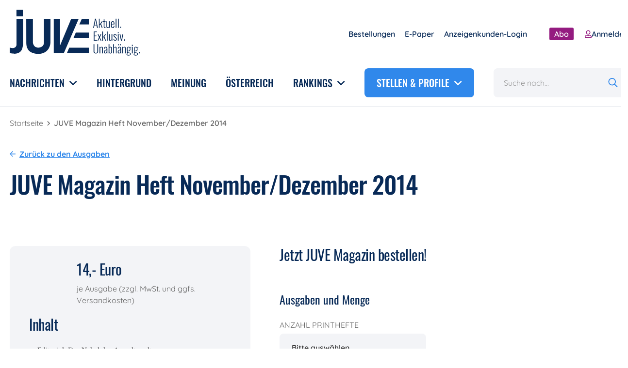

--- FILE ---
content_type: text/html; charset=UTF-8
request_url: https://www.juve.de/magazine-buecher/juve-magazin/juve-magazin-heft-november-dezember-2014/
body_size: 19097
content:
	<!doctype html>
	<html class="no-js" lang="de">
	<head> <script type="text/javascript">
/* <![CDATA[ */
var gform;gform||(document.addEventListener("gform_main_scripts_loaded",function(){gform.scriptsLoaded=!0}),document.addEventListener("gform/theme/scripts_loaded",function(){gform.themeScriptsLoaded=!0}),window.addEventListener("DOMContentLoaded",function(){gform.domLoaded=!0}),gform={domLoaded:!1,scriptsLoaded:!1,themeScriptsLoaded:!1,isFormEditor:()=>"function"==typeof InitializeEditor,callIfLoaded:function(o){return!(!gform.domLoaded||!gform.scriptsLoaded||!gform.themeScriptsLoaded&&!gform.isFormEditor()||(gform.isFormEditor()&&console.warn("The use of gform.initializeOnLoaded() is deprecated in the form editor context and will be removed in Gravity Forms 3.1."),o(),0))},initializeOnLoaded:function(o){gform.callIfLoaded(o)||(document.addEventListener("gform_main_scripts_loaded",()=>{gform.scriptsLoaded=!0,gform.callIfLoaded(o)}),document.addEventListener("gform/theme/scripts_loaded",()=>{gform.themeScriptsLoaded=!0,gform.callIfLoaded(o)}),window.addEventListener("DOMContentLoaded",()=>{gform.domLoaded=!0,gform.callIfLoaded(o)}))},hooks:{action:{},filter:{}},addAction:function(o,r,e,t){gform.addHook("action",o,r,e,t)},addFilter:function(o,r,e,t){gform.addHook("filter",o,r,e,t)},doAction:function(o){gform.doHook("action",o,arguments)},applyFilters:function(o){return gform.doHook("filter",o,arguments)},removeAction:function(o,r){gform.removeHook("action",o,r)},removeFilter:function(o,r,e){gform.removeHook("filter",o,r,e)},addHook:function(o,r,e,t,n){null==gform.hooks[o][r]&&(gform.hooks[o][r]=[]);var d=gform.hooks[o][r];null==n&&(n=r+"_"+d.length),gform.hooks[o][r].push({tag:n,callable:e,priority:t=null==t?10:t})},doHook:function(r,o,e){var t;if(e=Array.prototype.slice.call(e,1),null!=gform.hooks[r][o]&&((o=gform.hooks[r][o]).sort(function(o,r){return o.priority-r.priority}),o.forEach(function(o){"function"!=typeof(t=o.callable)&&(t=window[t]),"action"==r?t.apply(null,e):e[0]=t.apply(null,e)})),"filter"==r)return e[0]},removeHook:function(o,r,t,n){var e;null!=gform.hooks[o][r]&&(e=(e=gform.hooks[o][r]).filter(function(o,r,e){return!!(null!=n&&n!=o.tag||null!=t&&t!=o.priority)}),gform.hooks[o][r]=e)}});
/* ]]> */
</script>

		<meta charset="UTF-8" />
		<meta http-equiv="Content-Type" content="text/html; charset=UTF-8" />
		<meta name="viewport" content="width=device-width, initial-scale=1">
		<link rel="pingback" href="https://www.juve.de/xmlrpc.php" />
		<link rel="profile" href="http://gmpg.org/xfn/11">

		<meta name='robots' content='index, follow, max-image-preview:large, max-snippet:-1, max-video-preview:-1' />
	<style>img:is([sizes="auto" i], [sizes^="auto," i]) { contain-intrinsic-size: 3000px 1500px }</style>
	
	<!-- This site is optimized with the Yoast SEO Premium plugin v23.9 (Yoast SEO v26.0) - https://yoast.com/wordpress/plugins/seo/ -->
	<title>JUVE Magazin Heft November/Dezember 2014 | juve.de</title>
	<link rel="canonical" href="https://www.juve.de/magazine-buecher/juve-magazin/juve-magazin-heft-november-dezember-2014/" />
	<meta property="og:locale" content="de_DE" />
	<meta property="og:type" content="article" />
	<meta property="og:title" content="JUVE Magazin Heft November/Dezember 2014" />
	<meta property="og:url" content="https://www.juve.de/magazine-buecher/juve-magazin/juve-magazin-heft-november-dezember-2014/" />
	<meta property="og:site_name" content="juve.de" />
	<meta property="article:publisher" content="https://www.facebook.com/juveverlag" />
	<meta property="article:modified_time" content="2023-06-06T12:02:14+00:00" />
	<meta property="og:image" content="https://www.juve.de/wp-content/uploads/2022/04/juve_de_Default_Bild_Social_Media.jpg" />
	<meta property="og:image:width" content="1200" />
	<meta property="og:image:height" content="630" />
	<meta property="og:image:type" content="image/jpeg" />
	<meta name="twitter:card" content="summary_large_image" />
	<meta name="twitter:image" content="https://www.juve.de/wp-content/uploads/2022/04/juve_de_Default_Bild_Social_Media.jpg" />
	<meta name="twitter:site" content="@juvenachrichten" />
	<script type="application/ld+json" class="yoast-schema-graph">{"@context":"https://schema.org","@graph":[{"@type":"WebPage","@id":"https://www.juve.de/magazine-buecher/juve-magazin/juve-magazin-heft-november-dezember-2014/","url":"https://www.juve.de/magazine-buecher/juve-magazin/juve-magazin-heft-november-dezember-2014/","name":"JUVE Magazin Heft November/Dezember 2014 | juve.de","isPartOf":{"@id":"https://www.juve.de/#website"},"datePublished":"2014-01-31T09:40:19+00:00","dateModified":"2023-06-06T12:02:14+00:00","breadcrumb":{"@id":"https://www.juve.de/magazine-buecher/juve-magazin/juve-magazin-heft-november-dezember-2014/#breadcrumb"},"inLanguage":"de","potentialAction":[{"@type":"ReadAction","target":["https://www.juve.de/magazine-buecher/juve-magazin/juve-magazin-heft-november-dezember-2014/"]}]},{"@type":"BreadcrumbList","@id":"https://www.juve.de/magazine-buecher/juve-magazin/juve-magazin-heft-november-dezember-2014/#breadcrumb","itemListElement":[{"@type":"ListItem","position":1,"name":"Startseite","item":"https://www.juve.de/"},{"@type":"ListItem","position":2,"name":"JUVE Magazin Heft November/Dezember 2014"}]},{"@type":"WebSite","@id":"https://www.juve.de/#website","url":"https://www.juve.de/","name":"juve.de","description":"Aktuell. Exklusiv. Unabhängig.","publisher":{"@id":"https://www.juve.de/#organization"},"potentialAction":[{"@type":"SearchAction","target":{"@type":"EntryPoint","urlTemplate":"https://www.juve.de/?s={search_term_string}"},"query-input":{"@type":"PropertyValueSpecification","valueRequired":true,"valueName":"search_term_string"}}],"inLanguage":"de"},{"@type":"Organization","@id":"https://www.juve.de/#organization","name":"juve.de","url":"https://www.juve.de/","logo":{"@type":"ImageObject","inLanguage":"de","@id":"https://www.juve.de/#/schema/logo/image/","url":"https://www.juve.de/wp-content/uploads/2021/07/Group.png","contentUrl":"https://www.juve.de/wp-content/uploads/2021/07/Group.png","width":536,"height":187,"caption":"juve.de"},"image":{"@id":"https://www.juve.de/#/schema/logo/image/"},"sameAs":["https://www.facebook.com/juveverlag","https://x.com/juvenachrichten","https://www.linkedin.com/company/juve-verlag-für-juristische-information-gmbh/"]}]}</script>
	<!-- / Yoast SEO Premium plugin. -->


<script type="text/javascript" id="wpp-js" src="https://www.juve.de/wp-content/plugins/wordpress-popular-posts/assets/js/wpp.js?ver=7.3.3" data-sampling="1" data-sampling-rate="100" data-api-url="https://www.juve.de/wp-json/wordpress-popular-posts" data-post-id="2116" data-token="6d4b89afc3" data-lang="0" data-debug="1"></script>
<style id='classic-theme-styles-inline-css' type='text/css'>
/*! This file is auto-generated */
.wp-block-button__link{color:#fff;background-color:#32373c;border-radius:9999px;box-shadow:none;text-decoration:none;padding:calc(.667em + 2px) calc(1.333em + 2px);font-size:1.125em}.wp-block-file__button{background:#32373c;color:#fff;text-decoration:none}
</style>
<link rel='stylesheet' id='resourcespace-adra-css' href='https://www.juve.de/wp-content/plugins/wordpress-resourcespace/public/css/resourcespace-adra-public.css' type='text/css' media='all' />
<link rel='stylesheet' id='wordpress-popular-posts-css-css' href='https://www.juve.de/wp-content/plugins/wordpress-popular-posts/assets/css/wpp.css' type='text/css' media='all' />
<link rel='stylesheet' id='theme-juve-css' href='https://www.juve.de/wp-content/themes/juve/dist/css/juve.12b40676cea789225fc9.min.css' type='text/css' media='all' />
<link rel='stylesheet' id='borlabs-cookie-custom-css' href='https://www.juve.de/wp-content/cache/borlabs-cookie/1/borlabs-cookie-1-de.css' type='text/css' media='all' />
<script type="text/javascript" defer src="https://www.juve.de/wp-includes/js/jquery/jquery.min.js" id="jquery-core-js"></script>
<script type="text/javascript" defer src="https://www.juve.de/wp-includes/js/jquery/jquery-migrate.min.js" id="jquery-migrate-js"></script>
<script type="text/javascript" defer src="https://www.juve.de/wp-content/plugins/wordpress-resourcespace/public/js/resourcespace-adra-public.js" id="resourcespace-adra-js"></script>
<script data-no-optimize="1" data-no-minify="1" data-cfasync="false" type="text/javascript" defer src="https://www.juve.de/wp-content/cache/borlabs-cookie/1/borlabs-cookie-config-de.json.js" id="borlabs-cookie-config-js"></script>

<!-- This site is using AdRotate Professional v5.23.2 to display their advertisements - https://ajdg.solutions/ -->
<!-- AdRotate CSS -->
<style type="text/css" media="screen">
	.g { margin:0px; padding:0px; overflow:hidden; line-height:1; zoom:1; }
	.g img { height:auto; }
	.g-col { position:relative; float:left; }
	.g-col:first-child { margin-left: 0; }
	.g-col:last-child { margin-right: 0; }
	.g-wall { display:block; position:fixed; left:0; top:0; width:100%; height:100%; z-index:-1; }
	.woocommerce-page .g, .bbpress-wrapper .g { margin: 20px auto; clear:both; }
	.g-6 { min-width:0px; max-width:120px; }
	.b-6 { margin:0px; }
	@media only screen and (max-width: 480px) {
		.g-col, .g-dyn, .g-single { width:100%; margin-left:0; margin-right:0; }
		.woocommerce-page .g, .bbpress-wrapper .g { margin: 10px auto; }
	}
</style>
<!-- /AdRotate CSS -->

            <style id="wpp-loading-animation-styles">@-webkit-keyframes bgslide{from{background-position-x:0}to{background-position-x:-200%}}@keyframes bgslide{from{background-position-x:0}to{background-position-x:-200%}}.wpp-widget-block-placeholder,.wpp-shortcode-placeholder{margin:0 auto;width:60px;height:3px;background:#dd3737;background:linear-gradient(90deg,#dd3737 0%,#571313 10%,#dd3737 100%);background-size:200% auto;border-radius:3px;-webkit-animation:bgslide 1s infinite linear;animation:bgslide 1s infinite linear}</style>
            <script data-borlabs-cookie-script-blocker-ignore>
if ('0' === '1' && ('0' === '1' || '1' === '1')) {
    window['gtag_enable_tcf_support'] = true;
}
window.dataLayer = window.dataLayer || [];
if (typeof gtag !== 'function') {
    function gtag() {
        dataLayer.push(arguments);
    }
}
gtag('set', 'developer_id.dYjRjMm', true);
if ('0' === '1' || '1' === '1') {
    if (window.BorlabsCookieGoogleConsentModeDefaultSet !== true) {
        let getCookieValue = function (name) {
            return document.cookie.match('(^|;)\\s*' + name + '\\s*=\\s*([^;]+)')?.pop() || '';
        };
        let cookieValue = getCookieValue('borlabs-cookie-gcs');
        let consentsFromCookie = {};
        if (cookieValue !== '') {
            consentsFromCookie = JSON.parse(decodeURIComponent(cookieValue));
        }
        let defaultValues = {
            'ad_storage': 'denied',
            'ad_user_data': 'denied',
            'ad_personalization': 'denied',
            'analytics_storage': 'denied',
            'functionality_storage': 'denied',
            'personalization_storage': 'denied',
            'security_storage': 'denied',
            'wait_for_update': 500,
        };
        gtag('consent', 'default', { ...defaultValues, ...consentsFromCookie });
    }
    window.BorlabsCookieGoogleConsentModeDefaultSet = true;
    let borlabsCookieConsentChangeHandler = function () {
        window.dataLayer = window.dataLayer || [];
        if (typeof gtag !== 'function') { function gtag(){dataLayer.push(arguments);} }

        let getCookieValue = function (name) {
            return document.cookie.match('(^|;)\\s*' + name + '\\s*=\\s*([^;]+)')?.pop() || '';
        };
        let cookieValue = getCookieValue('borlabs-cookie-gcs');
        let consentsFromCookie = {};
        if (cookieValue !== '') {
            consentsFromCookie = JSON.parse(decodeURIComponent(cookieValue));
        }

        consentsFromCookie.analytics_storage = BorlabsCookie.Consents.hasConsent('google-analytics') ? 'granted' : 'denied';

        BorlabsCookie.CookieLibrary.setCookie(
            'borlabs-cookie-gcs',
            JSON.stringify(consentsFromCookie),
            BorlabsCookie.Settings.automaticCookieDomainAndPath.value ? '' : BorlabsCookie.Settings.cookieDomain.value,
            BorlabsCookie.Settings.cookiePath.value,
            BorlabsCookie.Cookie.getPluginCookie().expires,
            BorlabsCookie.Settings.cookieSecure.value,
            BorlabsCookie.Settings.cookieSameSite.value
        );
    }
    document.addEventListener('borlabs-cookie-consent-saved', borlabsCookieConsentChangeHandler);
    document.addEventListener('borlabs-cookie-handle-unblock', borlabsCookieConsentChangeHandler);
}
if ('0' === '1') {
    gtag("js", new Date());
    gtag("config", "UA-8784861-1", {"anonymize_ip": true});

    (function (w, d, s, i) {
        var f = d.getElementsByTagName(s)[0],
            j = d.createElement(s);
        j.async = true;
        j.src =
            "https://www.googletagmanager.com/gtag/js?id=" + i;
        f.parentNode.insertBefore(j, f);
    })(window, document, "script", "UA-8784861-1");
}
</script><!-- Google Tag Manager -->
<script>if('%%loadBeforeConsent%%'==='1'){(function(w,d,s,l,i){w[l]=w[l]||[];w[l].push({"gtm.start":
new Date().getTime(),event:"gtm.js"});var f=d.getElementsByTagName(s)[0],
j=d.createElement(s),dl=l!="dataLayer"?"&l="+l:"";j.async=true;j.src=
"https://www.googletagmanager.com/gtm.js?id="+i+dl;f.parentNode.insertBefore(j,f);
})(window,document,"script","dataLayer","%%gtmId%%");}</script>
<!-- End Google Tag Manager --><link rel="icon" href="https://www.juve.de/wp-content/uploads/2021/08/cropped-favicon-juve-32x32.png" sizes="32x32" />
<link rel="icon" href="https://www.juve.de/wp-content/uploads/2021/08/cropped-favicon-juve-192x192.png" sizes="192x192" />
<link rel="apple-touch-icon" href="https://www.juve.de/wp-content/uploads/2021/08/cropped-favicon-juve-180x180.png" />
<meta name="msapplication-TileImage" content="https://www.juve.de/wp-content/uploads/2021/08/cropped-favicon-juve-270x270.png" />


		<link rel="preload" href="https://www.juve.de/wp-content/themes/juve/fonts/quicksand-v24-latin-regular.woff2" as="font" type="font/woff2" crossorigin="">
		<link rel="preload" href="https://www.juve.de/wp-content/themes/juve/fonts/quicksand-v24-latin-600.woff2" as="font" type="font/woff2" crossorigin="">
		<link rel="preload" href="https://www.juve.de/wp-content/themes/juve/fonts/quicksand-v24-latin-700.woff2" as="font" type="font/woff2" crossorigin="">
		<link rel="preload" href="https://www.juve.de/wp-content/themes/juve/fonts/oswald-v36-latin-regular.woff2" as="font" type="font/woff2" crossorigin="">

		
		<!-- Copyright (c) 2000-2025 etracker GmbH. All rights reserved. No reproduction, publication or modification allowed without permission. -->
<!-- etracker code 6.0 -->
<script type="text/javascript">
    // var et_pagename = "";
    // var et_areas = "";
    var et_proxy_redirect = "\/\/node.juve.de";
</script>
<script id="_etLoader" type="text/javascript" charset="UTF-8" data-block-cookies="true" data-secure-code="4aKeFx" src="//node.juve.de/code/e.js" async>
</script>
<!-- etracker code 6.0 end -->
	</head>

	<body id="top" class="wp-singular juve_heft-template-default single single-juve_heft postid-2116 wp-theme-juve wp-child-theme-juvede sso-loggedout">
		<div class="header-wrapper js-header ">
    <header role="banner" class="header-grid container">
        <div class="header-grid__logo">
            <a href="#content" class="screen-reader-text">Direkt zum Inhalt</a>

            <a href="/" aria-label="JUVE Startseite">
                                                                    <img src="https://www.juve.de/wp-content/themes/juve.de/images/juve-logo.svg" class="header__logo"
                     alt="JUVE Logo" width="329" height="80">
            </a>
        </div>

        <div class="header-grid__navtoggle">
            <button class="menutoggle js-navtoggle" aria-label="Menü öffnen" aria-expanded="false">
                <span class="menutoggle__bars"></span>
            </button>
        </div>

        <nav aria-label="Hauptnavigation" class="header-grid__mainnav">
                            <ul class="navigation main-navigation">
                                            <li class="navigation__item main-navigation__item">
                                                            <span class="navigation__parent main-navigation__parent" tabindex="0"
                                      aria-label="Nachrichten">
                                Nachrichten
                                    <svg class="icon" aria-hidden="true" focusable="false" xmlns="http://www.w3.org/2000/svg" fill="none" viewBox="0 0 13 8" width="13" height="8"><path fill="#082A57" d="M5.957 7.344L.176 1.602c-.235-.235-.235-.456 0-.665l.742-.78c.234-.21.456-.21.664 0L6.27 4.804 10.957.156c.208-.208.43-.208.664 0l.742.781c.235.209.235.43 0 .665L6.582 7.344c-.208.208-.417.208-.625 0z"/></svg>
                            </span>
                            
                                                            <div class="navigation__submenu main-navigation__submenu">
                                    <ul class="navigation__submenu-list main-navigation__submenu-list">
                                                                                    <li>
                                                <a href="https://www.juve.de/markt-und-management/"
                                                   class="navigation__link main-navigation__link">
                                                    Markt und Management
                                                </a>
                                            </li>
                                                                                    <li>
                                                <a href="https://www.juve.de/deals/"
                                                   class="navigation__link main-navigation__link">
                                                    Deals
                                                </a>
                                            </li>
                                                                                    <li>
                                                <a href="https://www.juve.de/verfahren/"
                                                   class="navigation__link main-navigation__link">
                                                    Verfahren
                                                </a>
                                            </li>
                                                                                    <li>
                                                <a href="https://www.juve.de/karriere/"
                                                   class="navigation__link main-navigation__link">
                                                    Karriere
                                                </a>
                                            </li>
                                                                            </ul>
                                </div>
                                                    </li>
                                            <li class="navigation__item main-navigation__item">
                                                            <a href="/hintergrund/" class="navigation__link main-navigation__link">
                                    Hintergrund
                                </a>
                            
                                                    </li>
                                            <li class="navigation__item main-navigation__item">
                                                            <a href="https://www.juve.de/meinung/" class="navigation__link main-navigation__link">
                                    Meinung
                                </a>
                            
                                                    </li>
                                            <li class="navigation__item main-navigation__item">
                                                            <a href="https://www.juve.de/oesterreich/" class="navigation__link main-navigation__link">
                                    Österreich
                                </a>
                            
                                                    </li>
                                            <li class="navigation__item main-navigation__item">
                                                            <span class="navigation__parent main-navigation__parent" tabindex="0"
                                      aria-label="Rankings">
                                Rankings
                                    <svg class="icon" aria-hidden="true" focusable="false" xmlns="http://www.w3.org/2000/svg" fill="none" viewBox="0 0 13 8" width="13" height="8"><path fill="#082A57" d="M5.957 7.344L.176 1.602c-.235-.235-.235-.456 0-.665l.742-.78c.234-.21.456-.21.664 0L6.27 4.804 10.957.156c.208-.208.43-.208.664 0l.742.781c.235.209.235.43 0 .665L6.582 7.344c-.208.208-.417.208-.625 0z"/></svg>
                            </span>
                            
                                                            <div class="navigation__submenu main-navigation__submenu">
                                    <ul class="navigation__submenu-list main-navigation__submenu-list">
                                                                                    <li>
                                                <a href="/juve-rankings/"
                                                   class="navigation__link main-navigation__link">
                                                    Alle JUVE Rankings
                                                </a>
                                            </li>
                                                                                    <li>
                                                <a href="/juve-rankings/deutschland/"
                                                   class="navigation__link main-navigation__link">
                                                    Wirtschaftskanzleien in Deutschland
                                                </a>
                                            </li>
                                                                                    <li>
                                                <a href="/juve-rankings/oesterreich/"
                                                   class="navigation__link main-navigation__link">
                                                    Wirtschaftskanzleien in Österreich
                                                </a>
                                            </li>
                                                                                    <li>
                                                <a href="/top-arbeitgeber-oesterreich/"
                                                   class="navigation__link main-navigation__link">
                                                    Top-Arbeitgeber Österreich
                                                </a>
                                            </li>
                                                                            </ul>
                                </div>
                                                    </li>
                    
                    <li class="navigation__item main-navigation__item main-navigation__item--portal">
                        <span class="navigation__parent main-navigation__parent main-navigation__parent--portal"
                              tabindex="0" aria-label="">
                            Stellen & Profile
                            <svg class="icon" aria-hidden="true" focusable="false" xmlns="http://www.w3.org/2000/svg" fill="none" viewBox="0 0 13 8" width="13" height="8"><path fill="#082A57" d="M5.957 7.344L.176 1.602c-.235-.235-.235-.456 0-.665l.742-.78c.234-.21.456-.21.664 0L6.27 4.804 10.957.156c.208-.208.43-.208.664 0l.742.781c.235.209.235.43 0 .665L6.582 7.344c-.208.208-.417.208-.625 0z"/></svg>
                        </span>
                        <div class="navigation__submenu main-navigation__submenu main-navigation__submenu--portal">
                            <div class="navigation__submenu-list main-navigation__submenu-list portal-submenu">
                                <div class="portal-submenu__item">
                                    <p class="kicker kicker--small kicker--small-spacing-bottom">Anzeige</p>

                                    <span class="kicker">Kanzleiprofile</span>

                                    <ul class="portal-submenu-list">
                                                                                    <li class="portal-submenu-list__item">
                                                <a href="https://www.juve.de/kanzleiprofile/fps-fritze-wicke-seelig/" class="portal-submenu-list__link">
                                                    <div class="headline-4">FPS Rechtsanwaltsgesellschaft mbH &amp; Co. KG</div>
                                                </a>
                                            </li>
                                                                                    <li class="portal-submenu-list__item">
                                                <a href="https://www.juve.de/kanzleiprofile/dorda-rechtsanwaelte-gmbh/" class="portal-submenu-list__link">
                                                    <div class="headline-4">DORDA Rechtsanwälte GmbH</div>
                                                </a>
                                            </li>
                                                                                    <li class="portal-submenu-list__item">
                                                <a href="https://www.juve.de/kanzleiprofile/altenburg-arbeitsrecht/" class="portal-submenu-list__link">
                                                    <div class="headline-4">ALTENBURG Arbeitsrecht</div>
                                                </a>
                                            </li>
                                                                                    <li class="portal-submenu-list__item">
                                                <a href="https://www.juve.de/kanzleiprofile/moehrle-happ-luther/" class="portal-submenu-list__link">
                                                    <div class="headline-4">Möhrle Happ Luther</div>
                                                </a>
                                            </li>
                                                                                    <li class="portal-submenu-list__item">
                                                <a href="https://www.juve.de/kanzleiprofile/nieding-barth/" class="portal-submenu-list__link">
                                                    <div class="headline-4">Nieding+Barth Rechtsanwaltsaktiengesellschaft</div>
                                                </a>
                                            </li>
                                                                            </ul>

                                    <a href="https://www.juve.de/kanzleiprofile/"
                                       class="link link--underlined portal-submenu__link">Alle Kanzleien</a>
                                </div>
                                <div class="portal-submenu__item">
                                    <p class="kicker kicker--small kicker--small-spacing-bottom">Anzeige</p>

                                    <span class="kicker">Anwaltsprofile</span>

                                    <ul class="portal-submenu-list">
                                                                                    <li class="portal-submenu-list__item">
                                                <a href="https://www.juve.de/anwaltsprofile/milbank/dr-sebastian-heim/" class="portal-submenu-list__link">
                                                    <div class="headline-4">Sebastian Heim</div>
                                                                                                            <div class="lighttext">Milbank</div>
                                                                                                    </a>
                                            </li>
                                                                                    <li class="portal-submenu-list__item">
                                                <a href="https://www.juve.de/anwaltsprofile/maikowski-ninnemann/dipl-ing-dr-christoph-schroeder/" class="portal-submenu-list__link">
                                                    <div class="headline-4">Christoph Schröder</div>
                                                                                                            <div class="lighttext">Maikowski &#038; Ninnemann</div>
                                                                                                    </a>
                                            </li>
                                                                                    <li class="portal-submenu-list__item">
                                                <a href="https://www.juve.de/anwaltsprofile/park/ulf-reuker/" class="portal-submenu-list__link">
                                                    <div class="headline-4">Ulf Reuker</div>
                                                                                                            <div class="lighttext">PARK | Wirtschaftsstrafrecht.</div>
                                                                                                    </a>
                                            </li>
                                                                            </ul>

                                    <a href="https://www.juve.de/anwaltsprofile/"
                                       class="link link--underlined portal-submenu__link">Alle Anwält:innen</a>
                                </div>
                                <div class="portal-submenu__item">
                                    <p class="kicker kicker--small kicker--small-spacing-bottom">Anzeige</p>

                                    <span class="kicker">Stellenmarkt</span>

                                    <ul class="portal-submenu-list">
                                                                                    <li class="portal-submenu-list__item">
                                                <a href="https://www.juve.de/stellenmarkt/dkv-mobility-group-se/rechtsreferendar-gn/" class="portal-submenu-list__link">
                                                    <div class="headline-4">Rechtsreferendar (gn) *</div>
                                                    <div class="lighttext">DKV Mobility Group SE</div>
                                                </a>
                                            </li>
                                                                                    <li class="portal-submenu-list__item">
                                                <a href="https://www.juve.de/stellenmarkt/berliner-verkehrsbetriebe/datenschutz-forderungsmanagement/" class="portal-submenu-list__link">
                                                    <div class="headline-4">Leiterin / Leiter Recht, Datenschutz &amp; Forderungsmanagement (w/m/d)</div>
                                                    <div class="lighttext">Berliner Verkehrsbetriebe</div>
                                                </a>
                                            </li>
                                                                                    <li class="portal-submenu-list__item">
                                                <a href="https://www.juve.de/stellenmarkt/rechtsanwalt-m-w-x-fuer-wirtschaftsrecht-und-allgemeines-zivilrecht/rechtsanwalt-m-w-d-wirtschaftsrecht-und-allgemeines-zivilrecht/" class="portal-submenu-list__link">
                                                    <div class="headline-4">Rechtsanwalt (m/w/d) Wirtschaftsrecht und Allgemeines Zivilrecht</div>
                                                    <div class="lighttext">Zwanzig Hacke Meilke &amp; Partner Rechtsanwälte PartmbB</div>
                                                </a>
                                            </li>
                                                                            </ul>

                                    <a href="https://www.juve.de/stellenmarkt/"
                                       class="link link--underlined portal-submenu__link">Alle Stellen</a>
                                </div>
                            </div>
                        </div>
                    </li>
                </ul>
                    </nav>

        <nav aria-label="Nebennavigation" class="header-grid__secondarynav">
                            <ul class="navigation secondary-navigation">
                                            <li class="navigation__item secondary-navigation__item">
                                                            <a href="/bestellungen/" class="navigation__link secondary-navigation__link">
                                    Bestellungen
                                </a>
                            
                                                    </li>
                                            <li class="navigation__item secondary-navigation__item">
                                                            <a href="https://kiosk.juve.de/de/profiles/add8a4633c74/editions" class="navigation__link secondary-navigation__link">
                                    E-Paper
                                </a>
                            
                                                    </li>
                                            <li class="navigation__item secondary-navigation__item">
                                                            <a href="https://www.juve.de/wp-login.php" class="navigation__link secondary-navigation__link">
                                    Anzeigenkunden-Login
                                </a>
                            
                                                    </li>
                                                                <li class="navigation__item secondary-navigation__item secondary-navigation__item--divider">
                            <a href="https://www.juve.de/abos" class="button button--small button--paywall">
                                Abo
                            </a>
                        </li>
                        <li class="navigation__item secondary-navigation__item secondary-navigation__item--hidden js-header-profile">
                            <a href="https://www.juve.de/profil/"
                               class="navigation__link secondary-navigation__link navigation__link--paywall">
                                <svg class="icon" aria-hidden="true" focusable="false" xmlns="http://www.w3.org/2000/svg" fill="none" viewBox="0 0 14 16"><path fill="#3088EB" d="M9.781 9.5C8.875 9.5 8.47 10 7 10c-1.5 0-1.906-.5-2.813-.5C1.876 9.5 0 11.406 0 13.719v.781c0 .844.656 1.5 1.5 1.5h11a1.5 1.5 0 001.5-1.5v-.781C14 11.406 12.094 9.5 9.781 9.5zm2.719 5h-11v-.781C1.5 12.219 2.688 11 4.188 11c.468 0 1.187.5 2.812.5 1.594 0 2.313-.5 2.781-.5a2.72 2.72 0 012.719 2.719v.781zM7 9c2.469 0 4.5-2 4.5-4.5C11.5 2.031 9.469 0 7 0 4.5 0 2.5 2.031 2.5 4.5 2.5 7 4.5 9 7 9zm0-7.5c1.625 0 3 1.375 3 3 0 1.656-1.375 3-3 3a3 3 0 01-3-3c0-1.625 1.344-3 3-3z"/></svg>                                Profil
                            </a>
                        </li>

                        <li class="navigation__item secondary-navigation__item secondary-navigation__item--hidden js-header-logout">
                            <a href="https://www.juve.de/secure-login/?redirect_url=https://www.juve.de/&plenigoSsoLogout=1"
                               class="navigation__link secondary-navigation__link navigation__link--paywall">
                                <svg aria-hidden="true" focusable="false" width="18" height="17" viewBox="0 0 18 17" fill="none" xmlns="http://www.w3.org/2000/svg">
<path d="M13.4444 11.6667L17 8.11111M17 8.11111L13.4444 4.55556M17 8.11111H4.55556M9.88889 11.6667V12.5556C9.88889 14.0284 8.69502 15.2222 7.22222 15.2222H3.66667C2.19391 15.2222 1 14.0284 1 12.5556V3.66667C1 2.19391 2.19391 1 3.66667 1H7.22222C8.69502 1 9.88889 2.19391 9.88889 3.66667V4.55556" stroke="#941B80" stroke-width="1.6" stroke-linecap="round" stroke-linejoin="round"/>
</svg>
                                Logout
                            </a>
                        </li>
                        <li class="navigation__item secondary-navigation__item js-header-login">
                            <a href="https://www.juve.de/user-login/"
                               class="navigation__link secondary-navigation__link navigation__link--paywall js-paid-redirect-login">
                                <svg class="icon" aria-hidden="true" focusable="false" xmlns="http://www.w3.org/2000/svg" fill="none" viewBox="0 0 14 16"><path fill="#3088EB" d="M9.781 9.5C8.875 9.5 8.47 10 7 10c-1.5 0-1.906-.5-2.813-.5C1.876 9.5 0 11.406 0 13.719v.781c0 .844.656 1.5 1.5 1.5h11a1.5 1.5 0 001.5-1.5v-.781C14 11.406 12.094 9.5 9.781 9.5zm2.719 5h-11v-.781C1.5 12.219 2.688 11 4.188 11c.468 0 1.187.5 2.812.5 1.594 0 2.313-.5 2.781-.5a2.72 2.72 0 012.719 2.719v.781zM7 9c2.469 0 4.5-2 4.5-4.5C11.5 2.031 9.469 0 7 0 4.5 0 2.5 2.031 2.5 4.5 2.5 7 4.5 9 7 9zm0-7.5c1.625 0 3 1.375 3 3 0 1.656-1.375 3-3 3a3 3 0 01-3-3c0-1.625 1.344-3 3-3z"/></svg>                                Anmelden
                            </a>
                        </li>
                                    </ul>
                    </nav>

        <form class="header-grid__search" method="get" action="https://www.juve.de">
            <div class="input-group">
                <input name="s" type="text" class="input-group__field input-group__field--search"
                       placeholder="Suche nach..." aria-label="Suche">
                <button type="submit" class="screen-reader-text">Suchen</button>
            </div>
        </form>

            </header>
</div>
		

		<main id="content" role="main">
				<div class="container">
		    <nav class="breadcrumbs " aria-label="Breadcrumb">
        <ol class="breadcrumbs__list">
                                                <li class="breadcrumbs__item">
                        <a href="https://www.juve.de/" class="breadcrumbs__link">
                            Startseite
                        </a>
                    </li>
                                                                <li class="breadcrumbs__item">
                        <span class="breadcrumbs__active" aria-current="page">
                            JUVE Magazin Heft November/Dezember 2014
                        </span>
                    </li>
                                    </ol>
    </nav>


		<header class="periodical-header">
			<a class="link link--arrow-right"
			   href="/magazine-buecher/">
				Zurück zu den Ausgaben
			</a>

			<h1 class="headline-1 periodical-header__headline">JUVE Magazin Heft November/Dezember 2014</h1>
		</header>

		<div class="periodical-grid">
			<div class="periodical-grid__information">
				<article class="card-magazine">
					<div class="card-magazine__header">
													
						
						<div class="card-magazine__price-wrapper">
							<p class="card-magazine__price headline-2">14,- Euro</p>

															<p class="card-magazine__price-info lighttext">
									je Ausgabe (zzgl. MwSt. und ggfs. Versandkosten)
								</p>
													</div>
					</div>

											<h2 class="headline-2">Inhalt</h2>

						<div class="wysiwyg">
							<ul>
 	<li>Editorial: Der Nabel der Anwaltswelt</li>
 	<li>Nachrichten: u.a. Inhouse: RBI und RZB trennen Rechts- und Compliance-Funktionen</li>
 	<li>DLA Piper: Schichtwechsel. Ständige Partnerwechsel, Querelen um die Strategie, schlechte Stimmung - kaum eine Großkanzlei in Österreich litt in den vergangenen Jahren mehr als DLA Piper. Rückblickend steht fest: DLA und Weiss-Tessbach passten nicht zusammen.</li>
 	<li>Bayer-Kanzleipanel: Shoppingwahn. Anwaltsberatung wie Klopapier einkaufen? Eigentlich undenkbar. Doch der deutsche Chemieriese Bayer tut genau das. Die Einkaufsabteilung spielt bei der Aufstellung des Panels und der konkreten Mandatsvergabe eine zentrale Rolle. Das nervt viele Panelkanzleien.</li>
 	<li>JUVE Ranking: Kartellrecht .Das JUVE Ranking beleuchtet die Marktposition von Österreichs Wirtschaftskanzleien und spezialisierten Boutiquen. Die Verbreiterung des kartellrechtlichen Beratungsbedarfs und der immense Aufschwung des Rechtsgebiets verändern den Markt. Hauptmotor ist die ungebremste Aktivität der Bundeswettbewerbsbehörde.</li>
 	<li>Deals</li>
</ul>
						</div>
									</article>
			</div>
			<div class="periodical-grid__form">
				<h2 class="headline-2">Jetzt JUVE Magazin bestellen!</h2>
				
                <div class='gf_browser_chrome gform_wrapper gravity-theme gform-theme--no-framework' data-form-theme='gravity-theme' data-form-index='0' id='gform_wrapper_5' style='display:none'>
                        <div class='gform_heading'>
                            <h2 class="gform_title">Einzelheft ohne E-Paper</h2>
                            <p class='gform_description'></p>
							<p class='gform_required_legend'>„<span class="gfield_required gfield_required_asterisk">*</span>“ zeigt erforderliche Felder an</p>
                        </div><form method='post' enctype='multipart/form-data'  id='gform_5'  action='/magazine-buecher/juve-magazin/juve-magazin-heft-november-dezember-2014/' data-formid='5' novalidate>
                        <div class='gform-body gform_body'><div id='gform_fields_5' class='gform_fields top_label form_sublabel_above description_above validation_below'><div id="field_5_25" class="gfield gfield--type-honeypot gform_validation_container field_sublabel_above gfield--has-description field_description_above field_validation_below gfield_visibility_visible"  ><label class='gfield_label gform-field-label' for='input_5_25'>LinkedIn</label><div class='gfield_description' id='gfield_description_5_25'>Dieses Feld dient zur Validierung und sollte nicht verändert werden.</div><div class='ginput_container'><input name='input_25' id='input_5_25' type='text' value='' autocomplete='new-password'/></div></div><div id="field_5_23" class="gfield gfield--type-hidden gfield--input-type-hidden gfield--width-full gform_hidden field_sublabel_above gfield--no-description field_description_above field_validation_below gfield_visibility_visible"  ><div class='ginput_container ginput_container_text'><input name='input_23' id='input_5_23' type='hidden' class='gform_hidden'  aria-invalid="false" value='JUVE Magazin Heft November/Dezember 2014' /></div></div><div id="field_5_3" class="gfield gfield--type-html gfield--input-type-html gfield--width-full gfield_html gfield_html_formatted gfield_no_follows_desc field_sublabel_above gfield--no-description field_description_above field_validation_below gfield_visibility_visible"  ><h3 class="headline-3">Ausgaben und Menge</h3></div><div id="field_5_1" class="gfield gfield--type-select gfield--input-type-select gfield-select-50 field_sublabel_above gfield--no-description field_description_above field_validation_below gfield_visibility_visible"  ><label class='gfield_label gform-field-label' for='input_5_1'>Anzahl Printhefte</label><div class='ginput_container ginput_container_select'><select name='input_1' id='input_5_1' class='large gfield_select'     aria-invalid="false" ><option value='0' >Bitte auswählen</option><option value='1' >1</option><option value='2' >2</option><option value='3' >3</option></select></div></div><div id="field_5_4" class="gfield gfield--type-html gfield--input-type-html gfield--width-full gfield_html gfield_html_formatted gfield_no_follows_desc field_sublabel_above gfield--no-description field_description_above field_validation_below gfield_visibility_visible"  ><h3 class="headline-3">Persönliche Angaben</h3>
<p class="lighttext">Sollten Sie Fragen zu den Bestellungen bei JUVE haben, schicken sie uns gerne eine Email an <a href="mailto:vertrieb@juve.de">vertrieb@juve.de</a> oder rufen Sie uns an.</p></div><div id="field_5_5" class="gfield gfield--type-text gfield--input-type-text gfield--width-full gfield_contains_required field_sublabel_above gfield--no-description field_description_above field_validation_below gfield_visibility_visible"  ><label class='gfield_label gform-field-label' for='input_5_5'>Firma<span class="gfield_required"><span class="gfield_required gfield_required_asterisk">*</span></span></label><div class='ginput_container ginput_container_text'><input name='input_5' id='input_5_5' type='text' value='' class='large'     aria-required="true" aria-invalid="false"   /></div></div><div id="field_5_8" class="gfield gfield--type-text gfield--input-type-text gfield--width-full field_sublabel_above gfield--no-description field_description_above field_validation_below gfield_visibility_visible"  ><label class='gfield_label gform-field-label' for='input_5_8'>Titel</label><div class='ginput_container ginput_container_text'><input name='input_8' id='input_5_8' type='text' value='' class='large'      aria-invalid="false"   /></div></div><fieldset id="field_5_6" class="gfield gfield--type-name gfield--input-type-name gfield--width-full gfield_contains_required field_sublabel_above gfield--no-description field_description_above hidden_label field_validation_below gfield_visibility_visible"  ><legend class='gfield_label gform-field-label gfield_label_before_complex' >Name<span class="gfield_required"><span class="gfield_required gfield_required_asterisk">*</span></span></legend><div class='ginput_complex ginput_container ginput_container--name no_prefix has_first_name no_middle_name has_last_name no_suffix gf_name_has_2 ginput_container_name gform-grid-row' id='input_5_6'>
                            
                            <span id='input_5_6_3_container' class='name_first gform-grid-col gform-grid-col--size-auto' >
                                                    <label for='input_5_6_3' class='gform-field-label gform-field-label--type-sub '>Vorname</label>
                                                    <input type='text' name='input_6.3' id='input_5_6_3' value=''   aria-required='true'     />
                                                </span>
                            
                            <span id='input_5_6_6_container' class='name_last gform-grid-col gform-grid-col--size-auto' >
                                                            <label for='input_5_6_6' class='gform-field-label gform-field-label--type-sub '>Nachname</label>
                                                            <input type='text' name='input_6.6' id='input_5_6_6' value=''   aria-required='true'     />
                                                        </span>
                            
                        </div></fieldset><div id="field_5_7" class="gfield gfield--type-email gfield--input-type-email gfield--width-full gfield_contains_required field_sublabel_above gfield--no-description field_description_above field_validation_below gfield_visibility_visible"  ><label class='gfield_label gform-field-label' for='input_5_7'>E-Mail<span class="gfield_required"><span class="gfield_required gfield_required_asterisk">*</span></span></label><div class='ginput_container ginput_container_email'>
                            <input name='input_7' id='input_5_7' type='email' value='' class='large'    aria-required="true" aria-invalid="false"  />
                        </div></div><div id="field_5_9" class="gfield gfield--type-html gfield--input-type-html gfield--width-full gfield_html gfield_html_formatted gfield_no_follows_desc field_sublabel_above gfield--no-description field_description_above field_validation_below gfield_visibility_visible"  ><h3 class="headline-3">Lieferadresse</h3></div><fieldset id="field_5_10" class="gfield gfield--type-address gfield--input-type-address gfield--width-full gfield_contains_required field_sublabel_above gfield--no-description field_description_above hidden_label field_validation_below gfield_visibility_visible"  ><legend class='gfield_label gform-field-label gfield_label_before_complex' >Anschrift<span class="gfield_required"><span class="gfield_required gfield_required_asterisk">*</span></span></legend>    
                    <div class='ginput_complex ginput_container has_street has_street2 has_city has_zip ginput_container_address gform-grid-row' id='input_5_10' >
                         <span class='ginput_full address_line_1 ginput_address_line_1 gform-grid-col' id='input_5_10_1_container' >
                                        <label for='input_5_10_1' id='input_5_10_1_label' class='gform-field-label gform-field-label--type-sub '>Straße und Hausnummer *</label>
                                        <input type='text' name='input_10.1' id='input_5_10_1' value=''    aria-required='true'    />
                                   </span><span class='ginput_full address_line_2 ginput_address_line_2 gform-grid-col' id='input_5_10_2_container' >
                                        <label for='input_5_10_2' id='input_5_10_2_label' class='gform-field-label gform-field-label--type-sub '>Adresszusatz</label>
                                        <input type='text' name='input_10.2' id='input_5_10_2' value=''     aria-required='false'   />
                                    </span><span class='ginput_left address_city ginput_address_city gform-grid-col' id='input_5_10_3_container' >
                                    <label for='input_5_10_3' id='input_5_10_3_label' class='gform-field-label gform-field-label--type-sub '>Stadt *</label>
                                    <input type='text' name='input_10.3' id='input_5_10_3' value=''    aria-required='true'    />
                                 </span><input type='hidden' class='gform_hidden' name='input_10.4' id='input_5_10_4' value=''/><span class='ginput_right address_zip ginput_address_zip gform-grid-col' id='input_5_10_5_container' >
                                    <label for='input_5_10_5' id='input_5_10_5_label' class='gform-field-label gform-field-label--type-sub '>PLZ *</label>
                                    <input type='text' name='input_10.5' id='input_5_10_5' value=''    aria-required='true'    />
                                </span><input type='hidden' class='gform_hidden' name='input_10.6' id='input_5_10_6' value='Deutschland' />
                    <div class='gf_clear gf_clear_complex'></div>
                </div></fieldset><div id="field_5_18" class="gfield gfield--type-text gfield--input-type-text gfield--width-full gfield_contains_required field_sublabel_above gfield--no-description field_description_above field_validation_below gfield_visibility_visible"  ><label class='gfield_label gform-field-label' for='input_5_18'>Land<span class="gfield_required"><span class="gfield_required gfield_required_asterisk">*</span></span></label><div class='ginput_container ginput_container_text'><input name='input_18' id='input_5_18' type='text' value='' class='large'     aria-required="true" aria-invalid="false"   /></div></div><div id="field_5_24" class="gfield gfield--type-text gfield--input-type-text gfield--width-full gfield_contains_required field_sublabel_above gfield--no-description field_description_above field_validation_below gfield_visibility_visible"  ><label class='gfield_label gform-field-label' for='input_5_24'>USt-IdNr.<span class="gfield_required"><span class="gfield_required gfield_required_asterisk">*</span></span></label><div class='ginput_container ginput_container_text'><input name='input_24' id='input_5_24' type='text' value='' class='large'     aria-required="true" aria-invalid="false"   /></div></div><fieldset id="field_5_15" class="gfield gfield--type-checkbox gfield--type-choice gfield--input-type-checkbox gfield--width-full field_sublabel_above gfield--no-description field_description_above hidden_label field_validation_below gfield_visibility_visible"  ><legend class='gfield_label gform-field-label gfield_label_before_complex' >Abweichende Rechnungsadresse</legend><div class='ginput_container ginput_container_checkbox'><div class='gfield_checkbox ' id='input_5_15'><div class='gchoice gchoice_5_15_1'>
    <label for="choice_5_15_1" class="checkbox">
        <input name="input_15.1" type="checkbox" class="checkbox__input" id="choice_5_15_1" value="Rechnungsadresse weicht von Lieferadresse ab" >
        <svg width="24" height="24" aria-hidden="true" focusable="false" viewBox="0 0 24 24" fill="none" xmlns="http://www.w3.org/2000/svg" class="checkbox-icon">
    <rect x="0.5" y="0.5" width="23" height="23" rx="3.5" fill="white" stroke="#DADFE6" class="checkbox-icon__border"/>
    <path class="checkbox-icon__marker" d="M17.9688 6.875C18.1354 6.6875 18.3021 6.6875 18.4688 6.875L18.8438 7.21875C19.0104 7.40625 19.0104 7.58333 18.8438 7.75L9.46875 17.125C9.28125 17.3125 9.10417 17.3125 8.9375 17.125L5.21875 13.4062C5.05208 13.2396 5.05208 13.0625 5.21875 12.875L5.59375 12.5312C5.65625 12.4479 5.73958 12.4062 5.84375 12.4062C5.94792 12.4062 6.03125 12.4479 6.09375 12.5312L9.1875 15.625L17.9688 6.875Z" fill="transparent"/>
</svg>        <span class="checkbox__text">Rechnungsadresse weicht von Lieferadresse ab</span>
    </label>
</div>
</div></div></fieldset><div id="field_5_12" class="gfield gfield--type-html gfield--input-type-html gfield--width-full gfield_html gfield_html_formatted gfield_no_follows_desc field_sublabel_above gfield--no-description field_description_above field_validation_below gfield_visibility_visible"  ><h3 class="headline-3">Rechnungsadresse</h3></div><fieldset id="field_5_17" class="gfield gfield--type-address gfield--input-type-address gfield--width-full field_sublabel_above gfield--no-description field_description_above hidden_label field_validation_below gfield_visibility_visible"  ><legend class='gfield_label gform-field-label gfield_label_before_complex' >Anschrift Rechnungsadresse</legend>    
                    <div class='ginput_complex ginput_container has_street has_street2 has_city has_zip ginput_container_address gform-grid-row' id='input_5_17' >
                         <span class='ginput_full address_line_1 ginput_address_line_1 gform-grid-col' id='input_5_17_1_container' >
                                        <label for='input_5_17_1' id='input_5_17_1_label' class='gform-field-label gform-field-label--type-sub '>Straße und Hausnummer</label>
                                        <input type='text' name='input_17.1' id='input_5_17_1' value=''    aria-required='false'    />
                                   </span><span class='ginput_full address_line_2 ginput_address_line_2 gform-grid-col' id='input_5_17_2_container' >
                                        <label for='input_5_17_2' id='input_5_17_2_label' class='gform-field-label gform-field-label--type-sub '>Adresszusatz</label>
                                        <input type='text' name='input_17.2' id='input_5_17_2' value=''     aria-required='false'   />
                                    </span><span class='ginput_left address_city ginput_address_city gform-grid-col' id='input_5_17_3_container' >
                                    <label for='input_5_17_3' id='input_5_17_3_label' class='gform-field-label gform-field-label--type-sub '>Stadt</label>
                                    <input type='text' name='input_17.3' id='input_5_17_3' value=''    aria-required='false'    />
                                 </span><input type='hidden' class='gform_hidden' name='input_17.4' id='input_5_17_4' value=''/><span class='ginput_right address_zip ginput_address_zip gform-grid-col' id='input_5_17_5_container' >
                                    <label for='input_5_17_5' id='input_5_17_5_label' class='gform-field-label gform-field-label--type-sub '>PLZ</label>
                                    <input type='text' name='input_17.5' id='input_5_17_5' value=''    aria-required='false'    />
                                </span><input type='hidden' class='gform_hidden' name='input_17.6' id='input_5_17_6' value='Deutschland' />
                    <div class='gf_clear gf_clear_complex'></div>
                </div></fieldset><div id="field_5_19" class="gfield gfield--type-text gfield--input-type-text gfield--width-full field_sublabel_above gfield--no-description field_description_above field_validation_below gfield_visibility_visible"  ><label class='gfield_label gform-field-label' for='input_5_19'>Land</label><div class='ginput_container ginput_container_text'><input name='input_19' id='input_5_19' type='text' value='' class='large'      aria-invalid="false"   /></div></div><div id="field_5_16" class="gfield gfield--type-html gfield--input-type-html gfield--width-full gfield_html gfield_html_formatted gfield_no_follows_desc field_sublabel_above gfield--no-description field_description_above field_validation_below gfield_visibility_visible"  ><h3 class="headline-3">AGB</h3></div><fieldset id="field_5_21" class="gfield gfield--type-checkbox gfield--type-choice gfield--input-type-checkbox gfield--width-full gfield_contains_required field_sublabel_above gfield--no-description field_description_above hidden_label field_validation_below gfield_visibility_visible"  ><legend class='gfield_label gform-field-label gfield_label_before_complex' >Ohne Titel<span class="gfield_required"><span class="gfield_required gfield_required_asterisk">*</span></span></legend><div class='ginput_container ginput_container_checkbox'><div class='gfield_checkbox ' id='input_5_21'><div class='gchoice gchoice_5_21_1'>
    <label for="choice_5_21_1" class="checkbox">
        <input name="input_21.1" type="checkbox" class="checkbox__input" id="choice_5_21_1" value="ja" >
        <svg width="24" height="24" aria-hidden="true" focusable="false" viewBox="0 0 24 24" fill="none" xmlns="http://www.w3.org/2000/svg" class="checkbox-icon">
    <rect x="0.5" y="0.5" width="23" height="23" rx="3.5" fill="white" stroke="#DADFE6" class="checkbox-icon__border"/>
    <path class="checkbox-icon__marker" d="M17.9688 6.875C18.1354 6.6875 18.3021 6.6875 18.4688 6.875L18.8438 7.21875C19.0104 7.40625 19.0104 7.58333 18.8438 7.75L9.46875 17.125C9.28125 17.3125 9.10417 17.3125 8.9375 17.125L5.21875 13.4062C5.05208 13.2396 5.05208 13.0625 5.21875 12.875L5.59375 12.5312C5.65625 12.4479 5.73958 12.4062 5.84375 12.4062C5.94792 12.4062 6.03125 12.4479 6.09375 12.5312L9.1875 15.625L17.9688 6.875Z" fill="transparent"/>
</svg>        <span class="checkbox__text">Ich habe die <a href="https://www.juve.de/agb/" target="_blank">AGB</a> und die <a href="https://www.juve.de/datenschutzerklaerung/" target="_blank">Datenschutzerklärung</a> gelesen und stimme dieser zu. *</span>
    </label>
</div>
</div></div></fieldset><div id="field_5_13" class="gfield gfield--type-html gfield--input-type-html gfield--width-full gfield_html gfield_html_formatted gfield_no_follows_desc field_sublabel_above gfield--no-description field_description_above field_validation_below gfield_visibility_visible"  ><h3 class="headline-3">Newsletter bestellen</h3></div><fieldset id="field_5_22" class="gfield gfield--type-checkbox gfield--type-choice gfield--input-type-checkbox field_sublabel_above gfield--has-description field_description_below hidden_label field_validation_below gfield_visibility_visible"  ><legend class='gfield_label gform-field-label gfield_label_before_complex' >Newsletter</legend><div class='ginput_container ginput_container_checkbox'><div class='gfield_checkbox ' id='input_5_22'><div class='gchoice gchoice_5_22_1'>
    <label for="choice_5_22_1" class="checkbox">
        <input name="input_22.1" type="checkbox" class="checkbox__input" id="choice_5_22_1" value="Ja, ich möchte den kostenlosen Newsletter abonnieren, der mich per E-Mail über aktuelle Nachrichten informiert." >
        <svg width="24" height="24" aria-hidden="true" focusable="false" viewBox="0 0 24 24" fill="none" xmlns="http://www.w3.org/2000/svg" class="checkbox-icon">
    <rect x="0.5" y="0.5" width="23" height="23" rx="3.5" fill="white" stroke="#DADFE6" class="checkbox-icon__border"/>
    <path class="checkbox-icon__marker" d="M17.9688 6.875C18.1354 6.6875 18.3021 6.6875 18.4688 6.875L18.8438 7.21875C19.0104 7.40625 19.0104 7.58333 18.8438 7.75L9.46875 17.125C9.28125 17.3125 9.10417 17.3125 8.9375 17.125L5.21875 13.4062C5.05208 13.2396 5.05208 13.0625 5.21875 12.875L5.59375 12.5312C5.65625 12.4479 5.73958 12.4062 5.84375 12.4062C5.94792 12.4062 6.03125 12.4479 6.09375 12.5312L9.1875 15.625L17.9688 6.875Z" fill="transparent"/>
</svg>        <span class="checkbox__text">Ja, ich möchte den kostenlosen Newsletter abonnieren, der mich per E-Mail über aktuelle Nachrichten informiert.</span>
    </label>
</div>
</div></div><div class='gfield_description' id='gfield_description_5_22'>Die Hinweise zum <a href="https://www.juve.de/datenschutzerklaerung/" target="_blank">Datenschutz</a> habe ich gelesen. Selbstverständlich können Sie sich jederzeit problemlos vom Newsletter wieder abmelden. Am Ende eines jeden Newsletters finden Sie einen entsprechenden Abmeldelink.</div></fieldset></div></div>
        <div class='gform-footer gform_footer top_label'> <input type='submit' id='gform_submit_button_5' class='gform_button button' onclick='gform.submission.handleButtonClick(this);' data-submission-type='submit' value='Bestellung abschicken'  /> 
            <input type='hidden' class='gform_hidden' name='gform_submission_method' data-js='gform_submission_method_5' value='postback' />
            <input type='hidden' class='gform_hidden' name='gform_theme' data-js='gform_theme_5' id='gform_theme_5' value='gravity-theme' />
            <input type='hidden' class='gform_hidden' name='gform_style_settings' data-js='gform_style_settings_5' id='gform_style_settings_5' value='[]' />
            <input type='hidden' class='gform_hidden' name='is_submit_5' value='1' />
            <input type='hidden' class='gform_hidden' name='gform_submit' value='5' />
            
            <input type='hidden' class='gform_hidden' name='gform_unique_id' value='' />
            <input type='hidden' class='gform_hidden' name='state_5' value='WyJbXSIsImRhMDQxYTM0MGM4YzlhYzk1N2Y0YjQyMWZmZjcxZTllIl0=' />
            <input type='hidden' autocomplete='off' class='gform_hidden' name='gform_target_page_number_5' id='gform_target_page_number_5' value='0' />
            <input type='hidden' autocomplete='off' class='gform_hidden' name='gform_source_page_number_5' id='gform_source_page_number_5' value='1' />
            <input type='hidden' name='gform_field_values' value='' />
            
        </div>
                        </form>
                        </div><script type="text/javascript">
/* <![CDATA[ */
 gform.initializeOnLoaded( function() {gformInitSpinner( 5, 'https://www.juve.de/wp-content/plugins/gravityforms/images/spinner.svg', true );jQuery('#gform_ajax_frame_5').on('load',function(){var contents = jQuery(this).contents().find('*').html();var is_postback = contents.indexOf('GF_AJAX_POSTBACK') >= 0;if(!is_postback){return;}var form_content = jQuery(this).contents().find('#gform_wrapper_5');var is_confirmation = jQuery(this).contents().find('#gform_confirmation_wrapper_5').length > 0;var is_redirect = contents.indexOf('gformRedirect(){') >= 0;var is_form = form_content.length > 0 && ! is_redirect && ! is_confirmation;var mt = parseInt(jQuery('html').css('margin-top'), 10) + parseInt(jQuery('body').css('margin-top'), 10) + 100;if(is_form){form_content.find('form').css('opacity', 0);jQuery('#gform_wrapper_5').html(form_content.html());if(form_content.hasClass('gform_validation_error')){jQuery('#gform_wrapper_5').addClass('gform_validation_error');} else {jQuery('#gform_wrapper_5').removeClass('gform_validation_error');}setTimeout( function() { /* delay the scroll by 50 milliseconds to fix a bug in chrome */  }, 50 );if(window['gformInitDatepicker']) {gformInitDatepicker();}if(window['gformInitPriceFields']) {gformInitPriceFields();}var current_page = jQuery('#gform_source_page_number_5').val();gformInitSpinner( 5, 'https://www.juve.de/wp-content/plugins/gravityforms/images/spinner.svg', true );jQuery(document).trigger('gform_page_loaded', [5, current_page]);window['gf_submitting_5'] = false;}else if(!is_redirect){var confirmation_content = jQuery(this).contents().find('.GF_AJAX_POSTBACK').html();if(!confirmation_content){confirmation_content = contents;}jQuery('#gform_wrapper_5').replaceWith(confirmation_content);jQuery(document).trigger('gform_confirmation_loaded', [5]);window['gf_submitting_5'] = false;wp.a11y.speak(jQuery('#gform_confirmation_message_5').text());}else{jQuery('#gform_5').append(contents);if(window['gformRedirect']) {gformRedirect();}}jQuery(document).trigger("gform_pre_post_render", [{ formId: "5", currentPage: "current_page", abort: function() { this.preventDefault(); } }]);        if (event && event.defaultPrevented) {                return;        }        const gformWrapperDiv = document.getElementById( "gform_wrapper_5" );        if ( gformWrapperDiv ) {            const visibilitySpan = document.createElement( "span" );            visibilitySpan.id = "gform_visibility_test_5";            gformWrapperDiv.insertAdjacentElement( "afterend", visibilitySpan );        }        const visibilityTestDiv = document.getElementById( "gform_visibility_test_5" );        let postRenderFired = false;        function triggerPostRender() {            if ( postRenderFired ) {                return;            }            postRenderFired = true;            gform.core.triggerPostRenderEvents( 5, current_page );            if ( visibilityTestDiv ) {                visibilityTestDiv.parentNode.removeChild( visibilityTestDiv );            }        }        function debounce( func, wait, immediate ) {            var timeout;            return function() {                var context = this, args = arguments;                var later = function() {                    timeout = null;                    if ( !immediate ) func.apply( context, args );                };                var callNow = immediate && !timeout;                clearTimeout( timeout );                timeout = setTimeout( later, wait );                if ( callNow ) func.apply( context, args );            };        }        const debouncedTriggerPostRender = debounce( function() {            triggerPostRender();        }, 200 );        if ( visibilityTestDiv && visibilityTestDiv.offsetParent === null ) {            const observer = new MutationObserver( ( mutations ) => {                mutations.forEach( ( mutation ) => {                    if ( mutation.type === 'attributes' && visibilityTestDiv.offsetParent !== null ) {                        debouncedTriggerPostRender();                        observer.disconnect();                    }                });            });            observer.observe( document.body, {                attributes: true,                childList: false,                subtree: true,                attributeFilter: [ 'style', 'class' ],            });        } else {            triggerPostRender();        }    } );} ); 
/* ]]> */
</script>

			</div>
		</div>
	</div>
		</main>

		<div class="container scroll-to-top-button js-scrolltop" hidden>
    <a href="#top" class="button" aria-label="Zum Anfang">
        <svg class="icon" aria-hidden="true" focusable="false" width="15" height="18" viewBox="0 0 15 18" fill="none" xmlns="http://www.w3.org/2000/svg">
    <path d="M1.36719 9.6875C1.17188 9.88281 1.17188 10.1953 1.36719 10.3516L2.14844 11.1328C2.30469 11.3281 2.61719 11.3281 2.8125 11.1328L6.48438 7.34375V17.0312C6.48438 17.3047 6.67969 17.5 6.95312 17.5H8.04688C8.28125 17.5 8.51562 17.3047 8.51562 17.0312V7.34375L12.1484 11.1328C12.3438 11.3281 12.6562 11.3281 12.8125 11.1328L13.5938 10.3516C13.7891 10.1953 13.7891 9.88281 13.5938 9.6875L7.8125 3.90625C7.61719 3.71094 7.34375 3.71094 7.14844 3.90625L1.36719 9.6875ZM0.46875 2.03125H14.5312C14.7656 2.03125 15 1.83594 15 1.5625V0.46875C15 0.234375 14.7656 0 14.5312 0H0.46875C0.195312 0 0 0.234375 0 0.46875V1.5625C0 1.83594 0.195312 2.03125 0.46875 2.03125Z" fill="white"/>
</svg>

        <span class="button__text">Zum Anfang</span>
    </a>
</div>


					<footer class="footer">
    <nav class="footer__nav container" aria-label="Footer-Navigation">
                    <ul class="footer__list lighttext">
                                    <li>
                        <a class="footer__link" href="https://www.juve-verlag.de/">
                            Der Verlag
                        </a>
                    </li>
                                    <li>
                        <a class="footer__link" href="https://www.juve.de/newsletter-des-juve-verlag/">
                            JUVE Newsletter
                        </a>
                    </li>
                                    <li>
                        <a class="footer__link" href="https://www.juve-steuermarkt.de/">
                            JUVE Steuermarkt
                        </a>
                    </li>
                                    <li>
                        <a class="footer__link" href="https://www.azur-online.de/">
                            azur Online
                        </a>
                    </li>
                                    <li>
                        <a class="footer__link" href="https://www.juve-patent.com/">
                            JUVE Patent
                        </a>
                    </li>
                                    <li>
                        <a class="footer__link" href="https://mi.juve.de/">
                            JUVE Market Intelligence
                        </a>
                    </li>
                                    <li>
                        <a class="footer__link" href="https://www.juve-veranstaltungen.de/">
                            JUVE Veranstaltungen
                        </a>
                    </li>
                                    <li>
                        <a class="footer__link" href="https://kiosk.juve.de/de/profiles/add8a4633c74/editions">
                            JUVE Kiosk
                        </a>
                    </li>
                            </ul>
        
                    <ul class="footer__list lighttext">
                                    <li>
                        <a class="footer__link" href="https://www.juve.de/mediadaten/">
                            Mediadaten und Produktinformationen
                        </a>
                    </li>
                                    <li>
                        <a class="footer__link" href="https://www.juve.de/agb/">
                            AGB
                        </a>
                    </li>
                                    <li>
                        <a class="footer__link" href="/nutzungsrechte-fuer-textinhalte/">
                            Nutzungsrechte für Textinhalte
                        </a>
                    </li>
                                    <li>
                        <a class="footer__link" href="https://www.juve.de/kontakt/">
                            Kontakt
                        </a>
                    </li>
                                    <li>
                        <a class="footer__link" href="https://www.juve.de/datenschutzerklaerung/">
                            Datenschutz
                        </a>
                    </li>
                                    <li>
                        <a class="footer__link" href="https://www.juve.de/impressum/">
                            Impressum
                        </a>
                    </li>
                                    <li>
                        <a class="footer__link" href="https://www.juve.de/hinweisgebersystem/">
                            Hinweisgebersystem
                        </a>
                    </li>
                                    <li>
                        <a class="footer__link" href="https://www.juve.de/unser-umgang-mit-kuenstlicher-intelligenz-ki/">
                            Umgang mit KI
                        </a>
                    </li>
                            </ul>
        
        <ul class="footer__list footer__list--social">
    <li>
        <a href="https://www.linkedin.com/company/juve-verlag-f%C3%BCr-juristische-information-gmbh/" class="icon-button icon-button--small icon-button--free">
            <svg class="icon" aria-hidden="true" focusable="false" xmlns="http://www.w3.org/2000/svg" fill="none" viewBox="0 0 18 18" width="18" height="18"><path fill="#082A57" d="M4.047 17.875V6.195H.414v11.68h3.633zM2.21 4.633c1.172 0 2.11-.977 2.11-2.149 0-1.132-.938-2.07-2.11-2.07-1.133 0-2.07.938-2.07 2.07 0 1.172.937 2.149 2.07 2.149zM17.6 17.875h.04v-6.406c0-3.125-.703-5.547-4.375-5.547-1.758 0-2.93.976-3.438 1.875H9.79V6.195H6.313v11.68h3.632v-5.781c0-1.524.274-2.969 2.149-2.969s1.914 1.719 1.914 3.086v5.664h3.594z"/></svg>            <span class="screen-reader-text">Unser Profil bei LinkedIn.</span>
        </a>
    </li>

    <li>
        <a href="https://www.xing.com/news/pages/juve-verlag-777" class="icon-button icon-button--small icon-button--free">
            <svg class="icon" aria-hidden="true" focusable="false" xmlns="http://www.w3.org/2000/svg" fill="none" viewBox="0 0 17 20" width="17" height="20"><path fill="#082A57" d="M7.102 7.648L5.21 4.34c-.215-.344-.473-.516-.773-.516H1.602c-.344 0-.516.258-.344.602l1.89 3.222v.043l-2.964 5.2c-.172.3.043.601.343.601H3.32c.301 0 .559-.172.774-.515C6.027 9.582 7.016 7.82 7.102 7.648zM16.555.645C16.727.3 16.555 0 16.21 0h-2.836c-.3 0-.559.215-.773.559-3.997 7.046-6.059 10.699-6.188 10.957l3.953 7.218c.172.387.43.559.774.559h2.793c.386 0 .558-.3.386-.645l-3.953-7.132L16.555.645z"/></svg>            <span class="screen-reader-text">Unser Profil bei XING.</span>
        </a>
    </li>

    <li>
        <a href="https://www.facebook.com/juveverlag" class="icon-button icon-button--small icon-button--free">
            <svg class="icon" aria-hidden="true" focusable="false" xmlns="http://www.w3.org/2000/svg" fill="none" viewBox="0 0 11 21" width="11" height="21"><path fill="#082A57" d="M10.04 11.625l.546-3.594H7.109V5.687c0-1.015.47-1.953 2.032-1.953h1.601V.648S9.297.375 7.93.375c-2.852 0-4.727 1.758-4.727 4.883V8.03H0v3.594h3.203v8.75H7.11v-8.75h2.93z"/></svg>            <span class="screen-reader-text">Unser Profil bei Facebook.</span>
        </a>
    </li>
</ul>
    </nav>
</footer>
			<script type="speculationrules">
{"prefetch":[{"source":"document","where":{"and":[{"href_matches":"\/*"},{"not":{"href_matches":["\/wp-*.php","\/wp-admin\/*","\/wp-content\/uploads\/*","\/wp-content\/*","\/wp-content\/plugins\/*","\/wp-content\/themes\/juve.de\/*","\/wp-content\/themes\/juve\/*","\/*\\?(.+)"]}},{"not":{"selector_matches":"a[rel~=\"nofollow\"]"}},{"not":{"selector_matches":".no-prefetch, .no-prefetch a"}}]},"eagerness":"conservative"}]}
</script>
<script type="importmap" id="wp-importmap">
{"imports":{"borlabs-cookie-core":"https:\/\/www.juve.de\/wp-content\/plugins\/borlabs-cookie\/assets\/javascript\/borlabs-cookie.min.js?ver=3.3.17"}}
</script>
<script type="module" src="https://www.juve.de/wp-content/plugins/borlabs-cookie/assets/javascript/borlabs-cookie-prioritize.min.js?ver=3.3.17-77" id="borlabs-cookie-prioritize-js-module" data-cfasync="false" data-no-minify="1" data-no-optimize="1"></script>
<script type="module" src="https://www.juve.de/wp-content/plugins/borlabs-cookie/assets/javascript/borlabs-cookie.min.js?ver=3.3.17" id="borlabs-cookie-core-js-module" data-cfasync="false" data-no-minify="1" data-no-optimize="1"></script>
<script type="module" src="https://www.juve.de/wp-content/plugins/borlabs-cookie/assets/javascript/borlabs-cookie-legacy-backward-compatibility.min.js?ver=3.3.17-77" id="borlabs-cookie-legacy-backward-compatibility-js-module"></script>
<!--googleoff: all--><div data-nosnippet data-borlabs-cookie-consent-required='true' id='BorlabsCookieBox'></div><div id='BorlabsCookieWidget' class='brlbs-cmpnt-container'></div><!--googleon: all--><script type="text/javascript" defer src="https://www.juve.de/wp-content/themes/juve/dist/js/swiper-bundle.min.js" id="swiper-script-js"></script>
<script type="text/javascript" defer src="https://www.juve.de/wp-content/themes/juve/dist/js/fetch.umd.js" id="fetch-script-js"></script>
<script type="text/javascript" id="theme-script-js-extra">
/* <![CDATA[ */
var juve = {"rest_url":"https:\/\/www.juve.de\/wp-json"};
/* ]]> */
</script>
<script type="text/javascript" defer src="https://www.juve.de/wp-content/themes/juve/dist/js/main.dda7f16f1d864193fe13.min.js" id="theme-script-js"></script>
<script type="text/javascript" defer src="https://www.juve.de/wp-content/themes/juve/dist/js/loading-attribute-polyfill.umd.js" id="lazyload-script-js"></script>
<script type="text/javascript" defer src="https://www.juve.de/wp-content/themes/juve/dist/js/tooltips.862a08ca25acc53880f0.min.js" id="tooltips-script-js"></script>
<script type="text/javascript" defer src="https://www.juve.de/wp-content/plugins/juve-paid-content/assets/dist/js/paid-content-script.8793e57aedf1f0c60ff4.min.js" id="paid-content-script-js"></script>
<script type="text/javascript" defer src="https://www.juve.de/wp-includes/js/dist/dom-ready.min.js" id="wp-dom-ready-js"></script>
<script type="text/javascript" defer src="https://www.juve.de/wp-includes/js/dist/hooks.min.js" id="wp-hooks-js"></script>
<script type="text/javascript" defer src="https://www.juve.de/wp-includes/js/dist/i18n.min.js" id="wp-i18n-js"></script>
<script type="text/javascript" id="wp-i18n-js-after">
/* <![CDATA[ */
wp.i18n.setLocaleData( { 'text direction\u0004ltr': [ 'ltr' ] } );
/* ]]> */
</script>
<script type="text/javascript" id="wp-a11y-js-translations">
/* <![CDATA[ */
( function( domain, translations ) {
	var localeData = translations.locale_data[ domain ] || translations.locale_data.messages;
	localeData[""].domain = domain;
	wp.i18n.setLocaleData( localeData, domain );
} )( "default", {"translation-revision-date":"2025-09-30 21:17:03+0000","generator":"GlotPress\/4.0.1","domain":"messages","locale_data":{"messages":{"":{"domain":"messages","plural-forms":"nplurals=2; plural=n != 1;","lang":"de"},"Notifications":["Benachrichtigungen"]}},"comment":{"reference":"wp-includes\/js\/dist\/a11y.js"}} );
/* ]]> */
</script>
<script type="text/javascript" defer src="https://www.juve.de/wp-includes/js/dist/a11y.min.js" id="wp-a11y-js"></script>
<script type="text/javascript" defer src="https://www.juve.de/wp-content/plugins/gravityforms/js/jquery.json.min.js" id="gform_json-js"></script>
<script type="text/javascript" id="gform_gravityforms-js-extra">
/* <![CDATA[ */
var gform_i18n = {"datepicker":{"days":{"monday":"Mo","tuesday":"Di","wednesday":"Mi","thursday":"Do","friday":"Fr","saturday":"Sa","sunday":"So"},"months":{"january":"Januar","february":"Februar","march":"M\u00e4rz","april":"April","may":"Mai","june":"Juni","july":"Juli","august":"August","september":"September","october":"Oktober","november":"November","december":"Dezember"},"firstDay":1,"iconText":"Datum ausw\u00e4hlen"}};
var gf_legacy_multi = [];
var gform_gravityforms = {"strings":{"invalid_file_extension":"Dieser Dateityp kann nicht hochgeladen werden. Zul\u00e4ssig sind die folgenden:","delete_file":"Diese Datei l\u00f6schen","in_progress":"In Bearbeitung","file_exceeds_limit":"Maximale Dateigr\u00f6\u00dfe \u00fcberschritten","illegal_extension":"Dateityp nicht zul\u00e4ssig.","max_reached":"Maximale Dateianzahl erreicht","unknown_error":"Ein Problem ist beim Speichern der Datei auf dem Server aufgetreten.","currently_uploading":"Bitte warte bis alle Dateien vollst\u00e4ndig hochgeladen wurden.","cancel":"Abbrechen","cancel_upload":"Upload abbrechen","cancelled":"Abgebrochen"},"vars":{"images_url":"https:\/\/www.juve.de\/wp-content\/plugins\/gravityforms\/images"}};
var gf_global = {"gf_currency_config":{"name":"Euro","symbol_left":"","symbol_right":"&#8364;","symbol_padding":" ","thousand_separator":".","decimal_separator":",","decimals":2,"code":"EUR"},"base_url":"https:\/\/www.juve.de\/wp-content\/plugins\/gravityforms","number_formats":[],"spinnerUrl":"https:\/\/www.juve.de\/wp-content\/plugins\/gravityforms\/images\/spinner.svg","version_hash":"2a109e495698dec2b7a4321f7075aca2","strings":{"newRowAdded":"Neue Zeile hinzugef\u00fcgt.","rowRemoved":"Zeile entfernt","formSaved":"Das Formular wurde gespeichert. Der Inhalt beinhaltet den Link zum Zur\u00fcckkehren und Vervollst\u00e4ndigen des Formulars."}};
/* ]]> */
</script>
<script type="text/javascript" defer src="https://www.juve.de/wp-content/plugins/gravityforms/js/gravityforms.min.js" id="gform_gravityforms-js"></script>
<script type="text/javascript" id="gform_conditional_logic-js-extra">
/* <![CDATA[ */
var gf_legacy = {"is_legacy":""};
/* ]]> */
</script>
<script type="text/javascript" defer src="https://www.juve.de/wp-content/plugins/gravityforms/js/conditional_logic.min.js" id="gform_conditional_logic-js"></script>
<script type="text/javascript" defer src="https://www.juve.de/wp-content/plugins/gravityforms/assets/js/dist/utils.min.js" id="gform_gravityforms_utils-js"></script>
<script type="text/javascript" defer src="https://www.juve.de/wp-content/plugins/gravityforms/assets/js/dist/vendor-theme.min.js" id="gform_gravityforms_theme_vendors-js"></script>
<script type="text/javascript" id="gform_gravityforms_theme-js-extra">
/* <![CDATA[ */
var gform_theme_config = {"common":{"form":{"honeypot":{"version_hash":"2a109e495698dec2b7a4321f7075aca2"},"ajax":{"ajaxurl":"https:\/\/www.juve.de\/wp-admin\/admin-ajax.php","ajax_submission_nonce":"d109b4bfe5","i18n":{"step_announcement":"Schritt %1$s von %2$s, %3$s","unknown_error":"Bei der Bearbeitung deiner Anfrage ist ein unbekannter Fehler aufgetreten. Bitte versuche es erneut."}}}},"hmr_dev":"","public_path":"https:\/\/www.juve.de\/wp-content\/plugins\/gravityforms\/assets\/js\/dist\/","config_nonce":"224147fd00"};
/* ]]> */
</script>
<script type="text/javascript" defer src="https://www.juve.de/wp-content/plugins/gravityforms/assets/js/dist/scripts-theme.min.js" id="gform_gravityforms_theme-js"></script>
<template id="brlbs-cmpnt-cb-template-facebook-content-blocker">
 <div class="brlbs-cmpnt-container brlbs-cmpnt-content-blocker brlbs-cmpnt-with-individual-styles" data-borlabs-cookie-content-blocker-id="facebook-content-blocker" data-borlabs-cookie-content=""><div class="brlbs-cmpnt-cb-preset-b brlbs-cmpnt-cb-facebook"> <div class="brlbs-cmpnt-cb-thumbnail" style="background-image: url('https://www.juve.de/wp-content/uploads/borlabs-cookie/1/cb-facebook-main.png')"></div> <div class="brlbs-cmpnt-cb-main"> <div class="brlbs-cmpnt-cb-content"> <p class="brlbs-cmpnt-cb-description">Sie sehen gerade einen Platzhalterinhalt von <strong>Facebook</strong>. Um auf den eigentlichen Inhalt zuzugreifen, klicken Sie auf die Schaltfläche unten. Bitte beachten Sie, dass dabei Daten an Drittanbieter weitergegeben werden.</p> <a class="brlbs-cmpnt-cb-provider-toggle" href="#" data-borlabs-cookie-show-provider-information role="button">Mehr Informationen</a> </div> <div class="brlbs-cmpnt-cb-buttons"> <a class="brlbs-cmpnt-cb-btn" href="#" data-borlabs-cookie-unblock role="button">Inhalt entsperren</a> <a class="brlbs-cmpnt-cb-btn" href="#" data-borlabs-cookie-accept-service role="button" style="display: inherit">Erforderlichen Service akzeptieren und Inhalte entsperren</a> </div> </div> </div></div>
</template>
<script>
(function() {
        const template = document.querySelector("#brlbs-cmpnt-cb-template-facebook-content-blocker");
        const divsToInsertBlocker = document.querySelectorAll('div.fb-video[data-href*="//www.facebook.com/"], div.fb-post[data-href*="//www.facebook.com/"]');
        for (const div of divsToInsertBlocker) {
            const blocked = template.content.cloneNode(true).querySelector('.brlbs-cmpnt-container');
            blocked.dataset.borlabsCookieContent = btoa(unescape(encodeURIComponent(div.outerHTML)));
            div.replaceWith(blocked);
        }
})()
</script><template id="brlbs-cmpnt-cb-template-gravity-forms-recaptcha">
 <div class="brlbs-cmpnt-container brlbs-cmpnt-content-blocker brlbs-cmpnt-with-individual-styles" data-borlabs-cookie-content-blocker-id="gravity-forms-recaptcha" data-borlabs-cookie-content=""><div class="brlbs-cmpnt-cb-preset-b brlbs-cmpnt-cb-recaptcha-gravity-forms"> <div class="brlbs-cmpnt-cb-thumbnail" style="background-image: url('https://www.juve.de/wp-content/uploads/borlabs-cookie/1/bct-google-recaptcha-main.png')"></div> <div class="brlbs-cmpnt-cb-main"> <div class="brlbs-cmpnt-cb-content"> <p class="brlbs-cmpnt-cb-description">Sie müssen den Inhalt von <strong>reCAPTCHA</strong> laden, um das Formular abzuschicken. Bitte beachten Sie, dass dabei Daten mit Drittanbietern ausgetauscht werden.</p> <a class="brlbs-cmpnt-cb-provider-toggle" href="#" data-borlabs-cookie-show-provider-information role="button">Mehr Informationen</a> </div> <div class="brlbs-cmpnt-cb-buttons"> <a class="brlbs-cmpnt-cb-btn" href="#" data-borlabs-cookie-unblock role="button">Inhalt entsperren</a> <a class="brlbs-cmpnt-cb-btn" href="#" data-borlabs-cookie-accept-service role="button" style="display: inherit">Erforderlichen Service akzeptieren und Inhalte entsperren</a> </div> </div> </div></div>
</template>
<script>
(function() {
    const template = document.querySelector("#brlbs-cmpnt-cb-template-gravity-forms-recaptcha");
    const divsToInsertBlocker = document.querySelectorAll('div.ginput_container.ginput_recaptcha');
    for (const div of divsToInsertBlocker) {
        const cb = template.content.cloneNode(true).querySelector('.brlbs-cmpnt-container');
        div.appendChild(cb);
    }
})()
</script><template id="brlbs-cmpnt-cb-template-instagram">
 <div class="brlbs-cmpnt-container brlbs-cmpnt-content-blocker brlbs-cmpnt-with-individual-styles" data-borlabs-cookie-content-blocker-id="instagram" data-borlabs-cookie-content=""><div class="brlbs-cmpnt-cb-preset-b brlbs-cmpnt-cb-instagram"> <div class="brlbs-cmpnt-cb-thumbnail" style="background-image: url('https://www.juve.de/wp-content/uploads/borlabs-cookie/1/cb-instagram-main.png')"></div> <div class="brlbs-cmpnt-cb-main"> <div class="brlbs-cmpnt-cb-content"> <p class="brlbs-cmpnt-cb-description">Sie sehen gerade einen Platzhalterinhalt von <strong>Instagram</strong>. Um auf den eigentlichen Inhalt zuzugreifen, klicken Sie auf die Schaltfläche unten. Bitte beachten Sie, dass dabei Daten an Drittanbieter weitergegeben werden.</p> <a class="brlbs-cmpnt-cb-provider-toggle" href="#" data-borlabs-cookie-show-provider-information role="button">Mehr Informationen</a> </div> <div class="brlbs-cmpnt-cb-buttons"> <a class="brlbs-cmpnt-cb-btn" href="#" data-borlabs-cookie-unblock role="button">Inhalt entsperren</a> <a class="brlbs-cmpnt-cb-btn" href="#" data-borlabs-cookie-accept-service role="button" style="display: inherit">Erforderlichen Service akzeptieren und Inhalte entsperren</a> </div> </div> </div></div>
</template>
<script>
(function() {
    const template = document.querySelector("#brlbs-cmpnt-cb-template-instagram");
    const divsToInsertBlocker = document.querySelectorAll('blockquote.instagram-media[data-instgrm-permalink*="instagram.com/"],blockquote.instagram-media[data-instgrm-version]');
    for (const div of divsToInsertBlocker) {
        const blocked = template.content.cloneNode(true).querySelector('.brlbs-cmpnt-container');
        blocked.dataset.borlabsCookieContent = btoa(unescape(encodeURIComponent(div.outerHTML)));
        div.replaceWith(blocked);
    }
})()
</script><template id="brlbs-cmpnt-cb-template-x-alias-twitter-content-blocker">
 <div class="brlbs-cmpnt-container brlbs-cmpnt-content-blocker brlbs-cmpnt-with-individual-styles" data-borlabs-cookie-content-blocker-id="x-alias-twitter-content-blocker" data-borlabs-cookie-content=""><div class="brlbs-cmpnt-cb-preset-b brlbs-cmpnt-cb-x"> <div class="brlbs-cmpnt-cb-thumbnail" style="background-image: url('https://www.juve.de/wp-content/uploads/borlabs-cookie/1/cb-twitter-main.png')"></div> <div class="brlbs-cmpnt-cb-main"> <div class="brlbs-cmpnt-cb-content"> <p class="brlbs-cmpnt-cb-description">Sie sehen gerade einen Platzhalterinhalt von <strong>X</strong>. Um auf den eigentlichen Inhalt zuzugreifen, klicken Sie auf die Schaltfläche unten. Bitte beachten Sie, dass dabei Daten an Drittanbieter weitergegeben werden.</p> <a class="brlbs-cmpnt-cb-provider-toggle" href="#" data-borlabs-cookie-show-provider-information role="button">Mehr Informationen</a> </div> <div class="brlbs-cmpnt-cb-buttons"> <a class="brlbs-cmpnt-cb-btn" href="#" data-borlabs-cookie-unblock role="button">Inhalt entsperren</a> <a class="brlbs-cmpnt-cb-btn" href="#" data-borlabs-cookie-accept-service role="button" style="display: inherit">Erforderlichen Service akzeptieren und Inhalte entsperren</a> </div> </div> </div></div>
</template>
<script>
(function() {
        const template = document.querySelector("#brlbs-cmpnt-cb-template-x-alias-twitter-content-blocker");
        const divsToInsertBlocker = document.querySelectorAll('blockquote.twitter-tweet,blockquote.twitter-video');
        for (const div of divsToInsertBlocker) {
            const blocked = template.content.cloneNode(true).querySelector('.brlbs-cmpnt-container');
            blocked.dataset.borlabsCookieContent = btoa(unescape(encodeURIComponent(div.outerHTML)));
            div.replaceWith(blocked);
        }
})()
</script><script type="text/javascript">
/* <![CDATA[ */
 gform.initializeOnLoaded( function() { jQuery(document).on('gform_post_render', function(event, formId, currentPage){if(formId == 5) {gf_global["number_formats"][5] = {"23":{"price":false,"value":false},"3":{"price":false,"value":false},"1":{"price":false,"value":false},"4":{"price":false,"value":false},"5":{"price":false,"value":false},"8":{"price":false,"value":false},"6":{"price":false,"value":false},"7":{"price":false,"value":false},"9":{"price":false,"value":false},"10":{"price":false,"value":false},"18":{"price":false,"value":false},"24":{"price":false,"value":false},"15":{"price":false,"value":false},"12":{"price":false,"value":false},"17":{"price":false,"value":false},"19":{"price":false,"value":false},"16":{"price":false,"value":false},"21":{"price":false,"value":false},"13":{"price":false,"value":false},"22":{"price":false,"value":false}};if(window['jQuery']){if(!window['gf_form_conditional_logic'])window['gf_form_conditional_logic'] = new Array();window['gf_form_conditional_logic'][5] = { logic: { 12: {"field":{"enabled":true,"actionType":"show","logicType":"all","rules":[{"fieldId":"15","operator":"is","value":"Rechnungsadresse weicht von Lieferadresse ab"}]},"nextButton":null,"section":null},17: {"field":{"enabled":true,"actionType":"show","logicType":"all","rules":[{"fieldId":"15","operator":"is","value":"Rechnungsadresse weicht von Lieferadresse ab"}]},"nextButton":null,"section":null},19: {"field":{"enabled":true,"actionType":"show","logicType":"all","rules":[{"fieldId":"15","operator":"is","value":"Rechnungsadresse weicht von Lieferadresse ab"}]},"nextButton":null,"section":null} }, dependents: { 12: [12],17: [17],19: [19] }, animation: 0, defaults: {"23":"JUVE Magazin Heft November\/Dezember 2014","6":{"6.2":"","6.3":"","6.4":"","6.6":"","6.8":""},"10":{"10.1":"","10.2":"","10.3":"","10.4":"","10.5":"","10.6":"Deutschland"},"17":{"17.1":"","17.2":"","17.3":"","17.4":"","17.5":"","17.6":"Deutschland"}}, fields: {"23":[],"3":[],"1":[],"4":[],"5":[],"8":[],"6":[],"7":[],"9":[],"10":[],"18":[],"24":[],"15":[12,17,19],"12":[],"17":[],"19":[],"16":[],"21":[],"13":[],"22":[]} }; if(!window['gf_number_format'])window['gf_number_format'] = 'decimal_comma';jQuery(document).ready(function(){gform.utils.trigger({ event: 'gform/conditionalLogic/init/start', native: false, data: { formId: 5, fields: null, isInit: true } });window['gformInitPriceFields']();gf_apply_rules(5, [12,17,19], true);jQuery('#gform_wrapper_5').show();jQuery('#gform_wrapper_5 form').css('opacity', '');jQuery(document).trigger('gform_post_conditional_logic', [5, null, true]);gform.utils.trigger({ event: 'gform/conditionalLogic/init/end', native: false, data: { formId: 5, fields: null, isInit: true } });} );} } } );jQuery(document).on('gform_post_conditional_logic', function(event, formId, fields, isInit){} ) } ); 
/* ]]> */
</script>
<script type="text/javascript">
/* <![CDATA[ */
 gform.initializeOnLoaded( function() {jQuery(document).trigger("gform_pre_post_render", [{ formId: "5", currentPage: "1", abort: function() { this.preventDefault(); } }]);        if (event && event.defaultPrevented) {                return;        }        const gformWrapperDiv = document.getElementById( "gform_wrapper_5" );        if ( gformWrapperDiv ) {            const visibilitySpan = document.createElement( "span" );            visibilitySpan.id = "gform_visibility_test_5";            gformWrapperDiv.insertAdjacentElement( "afterend", visibilitySpan );        }        const visibilityTestDiv = document.getElementById( "gform_visibility_test_5" );        let postRenderFired = false;        function triggerPostRender() {            if ( postRenderFired ) {                return;            }            postRenderFired = true;            gform.core.triggerPostRenderEvents( 5, 1 );            if ( visibilityTestDiv ) {                visibilityTestDiv.parentNode.removeChild( visibilityTestDiv );            }        }        function debounce( func, wait, immediate ) {            var timeout;            return function() {                var context = this, args = arguments;                var later = function() {                    timeout = null;                    if ( !immediate ) func.apply( context, args );                };                var callNow = immediate && !timeout;                clearTimeout( timeout );                timeout = setTimeout( later, wait );                if ( callNow ) func.apply( context, args );            };        }        const debouncedTriggerPostRender = debounce( function() {            triggerPostRender();        }, 200 );        if ( visibilityTestDiv && visibilityTestDiv.offsetParent === null ) {            const observer = new MutationObserver( ( mutations ) => {                mutations.forEach( ( mutation ) => {                    if ( mutation.type === 'attributes' && visibilityTestDiv.offsetParent !== null ) {                        debouncedTriggerPostRender();                        observer.disconnect();                    }                });            });            observer.observe( document.body, {                attributes: true,                childList: false,                subtree: true,                attributeFilter: [ 'style', 'class' ],            });        } else {            triggerPostRender();        }    } ); 
/* ]]> */
</script>

		
		
		
	</body>
</html>

<!--
Performance optimized by W3 Total Cache. Learn more: https://www.boldgrid.com/w3-total-cache/


Served from: www.juve.de @ 2026-01-26 09:56:26 by W3 Total Cache
-->

--- FILE ---
content_type: application/x-javascript
request_url: https://www.juve.de/wp-content/themes/juve/dist/js/main.dda7f16f1d864193fe13.min.js
body_size: 19145
content:
!function(){"use strict";function e(e,t,s){const n=document.querySelector(e);let o=null;if(document.querySelector(t)&&(o=document.querySelector(t).swiper),n){let e=!1;const t=n.querySelector(".js-loading-spinner");t.classList.add("loading"),o&&fetch(s).then((t=>{const s=t.headers.get("content-type");return s&&s.includes("application/json")||(e=!0),t.json()})).then((s=>{e||(s.items.forEach((e=>{const t=(new DOMParser).parseFromString(e,"text/html");o&&Array.prototype.forEach.call(t.body.childNodes,(e=>{o.prependSlide(e)}))})),o.slideTo(0),t.classList.remove("loading"))}))}}class t{constructor(e){this.element=e,this.switchScrollButton(),this.initEvents()}initEvents(){this.element.addEventListener("click",(e=>{e.preventDefault(),window.scrollTo({top:0,behavior:"smooth"})})),window.addEventListener("scroll",(()=>this.switchScrollButton(t.getViewportOffset())))}static getViewportOffset(){return Math.max(document.documentElement.clientHeight||0,window.innerHeight||0)/2}switchScrollButton(e){window.pageYOffset>=e?this.element.removeAttribute("hidden"):this.element.setAttribute("hidden",!0)}}window.addEventListener("load",(()=>{document.querySelectorAll(".js-sponsored-filter").forEach((e=>{e.addEventListener("change",(()=>{const t=document.querySelector(".js-sponsored-filter.active");if(t&&t!==e){const s=t.querySelectorAll("option");t.classList.remove("active"),t.classList.add("not-active"),s.forEach(((t,s)=>{t.selected&&0!==s&&e!==t&&(t.selected=!1)})),s[0].selected=!0}e.classList.remove("not-active"),e.classList.add("active")}))}))})),window.addEventListener("load",void(Element.prototype.toggleAttribute||(Element.prototype.toggleAttribute=function(e,t){return void 0!==t&&(t=!!t),this.hasAttribute(e)?!!t||(this.removeAttribute(e),!1):!1!==t&&(this.setAttribute(e,""),!0)}))),window.addEventListener("load",function(){const e=document.querySelector(".js-navtoggle"),t=document.querySelector(".js-header"),s=document.querySelector("body");e&&e.addEventListener("click",(()=>{t.classList.toggle("is-open"),s.classList.toggle("scrolllock"),"true"===e.getAttribute("aria-expanded")?(e.setAttribute("aria-expanded","false"),e.setAttribute("aria-label","Menü öffnen")):(e.setAttribute("aria-expanded","true"),e.setAttribute("aria-label","Menü schließen"))}))}()),window.addEventListener("load",function(){const e=document.querySelector(".js-secondary-navigation-toggle");if(e){e.setAttribute("aria-expanded","false"),e.setAttribute("aria-label","Untermenü öffnen");const t=e.parentNode.querySelector(".js-secondary-navigation-submenu");e.addEventListener("click",(()=>{t.classList.toggle("is-open"),"true"===e.getAttribute("aria-expanded")?(e.setAttribute("aria-expanded","false"),e.setAttribute("aria-label","Untermenü öffnen")):(e.setAttribute("aria-expanded","true"),e.setAttribute("aria-label","Untermenü schließen"))}))}}()),window.addEventListener("load",(()=>{const e=document.querySelectorAll(".js-carousel");(e||window.Swiper)&&e.forEach((e=>{let t={};const s=e.dataset.carouselSlides?parseInt(e.dataset.carouselSlides):1;2===s&&(t={768:{slidesPerView:2,centeredSlides:!1}}),s>2&&(t={768:{slidesPerView:2,centeredSlides:!1},1200:{slidesPerView:3,centeredSlides:!1}});let n=40;s>2&&(n=20),new Swiper(e,{slidesPerView:1,centeredSlides:!0,navigation:{nextEl:".swiper-button-next",prevEl:".swiper-button-prev"},a11y:{prevSlideMessage:"Zurück",nextSlideMessage:"Nächste"},spaceBetween:n,breakpoints:t})}))})()),window.addEventListener("load",(()=>{function e(e){const t=e.closest(".js-collapsible");t.classList.toggle("open"),t.classList.contains("open")?t.setAttribute("aria-expanded","true"):t.setAttribute("aria-expanded","false")}function t(t){t.preventDefault(),e(t.target)}document.querySelectorAll(".js-collapsible-toggle").forEach((s=>{s.addEventListener("click",t),window.location.hash&&window.location.hash.replace("#","")===s.id&&(window.scrollTo({top:s.getBoundingClientRect().top+window.pageYOffset-150}),e(s))}))})()),window.addEventListener("load",(()=>{const e=document.querySelectorAll(".js-collapsible-single-toggle"),t=e=>{const t=document.querySelector(".js-collapsible-single.open"),s=e.closest(".js-collapsible-single");t&&t!==s&&(t.classList.remove("open"),t.setAttribute("aria-expanded","false")),s.classList.toggle("open"),s.classList.contains("open")?s.setAttribute("aria-expanded","true"):s.setAttribute("aria-expanded","false")},s=e=>{e.preventDefault(),t(e.target)};e.forEach((e=>{e.addEventListener("click",s),window.location.hash&&window.location.hash.replace("#","")===e.id&&(window.scrollTo({top:e.getBoundingClientRect().top+window.pageYOffset-150}),t(e))}))})()),window.addEventListener("load",(()=>{const e=document.querySelectorAll(".js-dropdown-list");function t(e,t,s=!1,n=!1){const o=t.nextElementSibling;o&&(n&&e.classList.contains("open")?o.style.height=`${o.scrollHeight}px`:s?o.style.height="0px":s||n||(o.style.height=`${o.scrollHeight}px`))}function s(e){const s=e.target;if(!s)return;const n=s.parentElement;n&&(n.classList.contains("open")?(t(n,s,!0),n.classList.remove("open")):(t(n,s),n.classList.add("open")))}e&&e.forEach((e=>{e.querySelectorAll(".js-dropdown").forEach((e=>{const n=e.querySelector("button");n&&(t(e,n,!1,!0),n.addEventListener("click",s))}))}))})()),window.addEventListener("load",(()=>{const e=document.querySelectorAll(".js-referrer-redirect");e&&e.forEach((e=>{const{redirectPath:t}=e.dataset,s=`/${t}/page/`;document.referrer.includes(s)&&e.setAttribute("href",document.referrer)}))})()),window.addEventListener("load",function(){const e=document.querySelector(".js-joblist");let t=!1;e&&fetch(`${juve.rest_url}/juve/v1/jobs/`).then((e=>{const s=e.headers.get("content-type");return s&&s.includes("application/json")||(t=!0),e.json()})).then((s=>{var n;t||(n=s,e.querySelectorAll(".js-joblist-item").forEach(((e,t)=>{const s=e.querySelector(".js-joblist-link"),o=e.querySelector(".js-joblist-headline"),r=e.querySelector(".js-joblist-subline");if(s.href=n[t].link,o.innerText=n[t].title,n[t].subline){r.innerText="";const e=(new DOMParser).parseFromString(n[t].subline,"text/html");Array.prototype.forEach.call(e.body.childNodes,(e=>{r.appendChild(e)}))}})))}))}()),window.addEventListener("load",function(){const e=document.querySelectorAll(".js-sidebar"),t=document.querySelectorAll(".js-sidebar-link"),s=document.querySelectorAll(".js-sidebar-section"),n=window.innerWidth<=992;0!==e.length&&(e.forEach((e=>{window.Swiper&&e.classList.contains("js-sidebar-horizontal")&&(e.classList.contains("js-sidebar-mobile")&&!n||function(e){new Swiper(e,{freeMode:!0,slidesPerView:"auto",allowTouchMove:!0,normalizeSlideIndex:!1,centeredSlides:!0,centeredSlidesBounds:!0}).on("slideChange",(t=>{t.isBeginning?e.classList.remove("gradient--left"):t.isEnd?e.classList.remove("gradient--right"):(e.classList.add("gradient--right"),e.classList.add("gradient--left"))}))}(e))})),t.forEach((e=>{e.addEventListener("click",(e=>{e.preventDefault();const t=document.querySelector(e.target.hash);t&&t.scrollIntoView({behavior:"smooth",block:"center"})}))})),window.addEventListener("scroll",(function(){s.forEach((e=>{const s=e.getBoundingClientRect();s.y>-s.height/2&&s.y<window.innerHeight/2&&t.forEach((t=>{t.hash===`#${e.id}`?(t.classList.add("active"),function(e,t){if(t.swiper){const s=function(e,t){let s=null;return e.slides.forEach(((e,n)=>{e===t&&(s=n)})),s}(t.swiper,e);s!==t.swiper.activeIndex&&t.swiper.slideTo(s)}}(t.parentElement,t.closest(".js-sidebar"))):t.classList.remove("active")}))}))})))}()),window.addEventListener("load",function(){const e=document.querySelector(".js-archive-more-button"),t=document.querySelector(".js-archive-posts");let s=!1;function n(){e.toggleAttribute("disabled"),e.classList.toggle("active-query")}e&&e.addEventListener("click",(()=>{const{offset:o,page:r,pageType:c}=e.dataset,i=function(t,n){let o="";if(n&&"archive"===n){const{taxName:s,taxId:n}=e.dataset;o=`/wp-json/juve/v1/archive/?tax_name=${s}&tax_id=${n}&offset=${t}`}else if(n&&"sponsored"===n){const{searchType:s,searchKey:n}=e.dataset;o=`/wp-json/juve/v1/sponsoredposts/?offset=${t}&search_type=${s}&search_key=${n}`}else if(n&&"author"===n){const{authorId:s}=e.dataset;o=`/wp-json/juve/v1/authorposts/?author_id=${s}&offset=${t}`}else if(n&&"profiles"===n){const{postType:t,postsPerPage:n,targetClass:r}=e.dataset,c=function(e,t){const n=document.querySelectorAll(`.${e}`),o=n.length>=t?t:n.length,r=[];for(let e=0;e<o;e++)r.push(n[e].dataset.post);return r.forEach((e=>{const t=document.querySelector(`[data-post="${e}"]`);t.parentNode.removeChild(t)})),s=n.length<t,r}(r,n);o=`/wp-json/juve/v1/profiles/?postType=${t}&posts=${JSON.stringify(c)}`}else if(n&&"search"===n){const{postType:t,postsPerPage:s,page:n,area:r}=e.dataset;o=`/wp-json/juve/v1/search/${window.location.search}&postType=${t}&page=${n}&postsPerPage=${s}&area=${r}`}return o}(o,c);i&&(n(),fetch(i,{method:"GET"}).then((e=>e.json())).then((i=>{if(!i)return;c&&"profiles"!==c&&(s=i.lastPostsForQuery,e.dataset.offset=Number(o)+10,"search"===c&&(e.dataset.page=Number(r)+1)),s?e.parentNode.parentNode.removeChild(e.parentNode):n(),t.insertAdjacentHTML("beforeend",i.html);const a=document.querySelectorAll("main noscript.loading-lazy");a&&loadingAttributePolyfill&&a.forEach((e=>{loadingAttributePolyfill.prepareElement(e)}));const l=new Event("init-tippy-tooltips");window.dispatchEvent(l);const d=document.querySelector(".js-first-new-post");d&&(d.focus(),d.classList.remove("js-first-new-post"))})).catch((e=>{console.error("Error:",e)})))}))}()),window.addEventListener("load",function(){const e=document.querySelectorAll(".js-select-submit"),t=document.querySelectorAll(".js-radio-submit");e.forEach((e=>{e.addEventListener("change",(()=>{e.closest("form").submit()}))})),t.forEach((e=>{e.addEventListener("change",(e=>{const{target:t}=e;t.closest("form").submit()}))}))}()),window.addEventListener("load",function(){const e=document.querySelectorAll(".js-gradient"),t=document.querySelectorAll(".wp-block-table, .table-responsive");function s(e){let t=e;e.target&&(t=e.target);const s=t.parentElement;t.scrollWidth<=t.offsetWidth||(0===t.scrollLeft?s.classList.remove("gradient--left"):s.classList.add("gradient--left"),t.scrollLeft===t.scrollWidth-t.offsetWidth?s.classList.remove("gradient--right"):s.classList.add("gradient--right"))}e.forEach((e=>{const t=e.querySelector(".js-gradient-list");t.addEventListener("scroll",s),s(t)})),t.forEach((e=>{const t=document.createElement("div");t.classList.add("responsive-table__wrapper");const n=e.querySelector("table");n.parentElement.prepend(t),t.appendChild(n),t.addEventListener("scroll",s),s(t)}))}()),window.addEventListener("load",function(){const e=document.querySelectorAll(".js-deactivate-radio");e.forEach((t=>{t.addEventListener("click",(t=>{const{target:s}=t;s.classList.contains("js-deactivate-radio")&&(s.classList.contains("checked")?(s.checked=!1,s.classList.remove("checked"),s.classList.contains("js-radio-submit")&&s.closest("form").submit()):(e.forEach((e=>{e.classList.remove("checked")})),s.classList.add("checked")))}))}))}()),window.addEventListener("load",function(){const e=document.querySelector(".js-toggle-toc");e&&e.addEventListener("click",(()=>{const t=e.closest(".js-toc-wrapper");t.classList.toggle("is-open"),t.classList.contains("is-open")?e.setAttribute("aria-expanded",!0):e.setAttribute("aria-expanded",!1)}))}()),window.addEventListener("load",(()=>{const e=document.querySelector(".js-alphabet");(e||window.Swiper)&&new Swiper(e,{freeMode:!0,slidesPerView:"auto",allowTouchMove:!0,normalizeSlideIndex:!1,centeredSlides:!0,centeredSlidesBounds:!0}).on("slideChange",(t=>{t.isBeginning?e.classList.remove("gradient--left"):t.isEnd?e.classList.remove("gradient--right"):(e.classList.add("gradient--right"),e.classList.add("gradient--left"))}))})()),window.addEventListener("load",function(){const e=document.querySelector(".js-use-filter"),t=document.querySelector(".js-reset-filter"),s=document.querySelector(".js-search-form"),n=[...document.querySelectorAll(".js-search-checkbox")],o=[...document.querySelectorAll(".js-post-checkbox")],r=document.querySelector(".js-use-posts-field"),c=document.querySelector(".js-use-posts"),i=document.querySelector(".js-clear-icon"),a=document.querySelector(".js-search-input"),l=document.querySelector(".js-use-rankings-field"),d=document.querySelector(".js-use-rankings"),u=[...document.querySelectorAll(".js-ranking-checkbox")];function h(e){const t=e.name.replace("-field",""),s=document.querySelector(`[data-name=${t}]`);s&&(s.value=e.checked?1:0)}const p=()=>{a.value.length?i.classList.add("show"):i.classList.remove("show")};r&&r.addEventListener("change",(()=>{c.value=r.checked?1:0,o.forEach((e=>{!e.checked&&r.checked&&(e.checked=!0),e.checked&&!r.checked&&(e.checked=!1),h(e)}))})),n&&n.forEach((e=>{e.addEventListener("change",(()=>{h(e)}))})),l&&l.addEventListener("change",(()=>{d.value=l.checked?1:0,u.forEach((e=>{!e.checked&&l.checked&&(e.checked=!0),e.checked&&!l.checked&&(e.checked=!1),h(e)}))})),u.forEach((e=>{e.addEventListener("change",(()=>{h(e),e.classList.contains("js-ranking-checkbox")&&e.checked&&!l.checked?(l.checked=!0,d.value=1):u.filter((e=>e.checked)).length||(l.checked=!1,d.value=0)})),h(e)})),o.forEach((e=>{e.addEventListener("change",(()=>{h(e),e.classList.contains("js-post-checkbox")&&e.checked&&!r.checked?(r.checked=!0,c.value=1):o.filter((e=>e.checked)).length||(r.checked=!1,c.value=0)})),h(e)})),e&&e.addEventListener("click",(()=>{s.submit()})),t&&t.addEventListener("click",(()=>{[...n,...o,...u].forEach((e=>{e.checked||(e.checked=!0,e.dispatchEvent(new Event("change")))}))})),i&&a&&(p(),a.addEventListener("change",p),a.addEventListener("keyup",p),i.addEventListener("click",(()=>{a.value="",p(),a.focus()})))}()),window.addEventListener("load",(()=>{const e=document.querySelector(".js-ranking-vertical"),t=document.querySelector(".js-ranking-horizontal");let s,n,o,r,c,i;function a(e){e.forEach((e=>{e.classList.remove("active")}))}function l(t){a(s),a(n);const r=e.querySelector(`#${t.dataset.target}`);r&&(t.classList.add("active"),o.classList.add("active"),r.classList.add("active"))}e&&(s=e.querySelectorAll(".js-ranking-topicgroupbutton"),n=e.querySelectorAll(".js-ranking-topicgroup"),o=e.querySelector(".js-ranking-content"),r=e.querySelector(".js-ranking-contentbutton"),s.forEach((e=>{e.addEventListener("click",(e=>{l(e.target)}))})),window.matchMedia("(min-width: 768px)").matches&&s.length>0&&l(s[0]),r&&r.addEventListener("click",(()=>{o.classList.remove("active")}))),t&&(c=t.querySelectorAll(".js-ranking-letter"),i=t.querySelectorAll(".js-ranking-lettergroup"),c.forEach((e=>{e.addEventListener("click",(()=>{const e=t.querySelector(".js-ranking-letter:checked");if(e){a(i);const s=t.querySelector(`#${e.dataset.target}`);s&&s.classList.add("active")}else i.forEach((e=>{e.classList.add("active")}))}))})))})()),window.addEventListener("load",(()=>{const e=document.querySelector(".js-adplace-backdrop");if(e){const t=e.querySelector(".g-single").classList.value.replace(" ","-");if(!document.cookie.split("; ").find((e=>e.startsWith(t)))){const s=document.querySelector("body");e.classList.remove("is-hidden"),s.classList.add("has-overlay"),document.querySelectorAll(".js-adplace-backdrop-close").forEach((n=>{n.addEventListener("click",(()=>{e.classList.add("is-hidden"),s.classList.remove("has-overlay");const n=new Date,o=new Date;o.setFullYear(n.getFullYear()),o.setMonth(n.getMonth()),o.setDate(n.getDate()+1),o.setHours(0),o.setMinutes(0),o.setSeconds(0),document.cookie=`${t}=true; expires=${o}; Secure`}))}))}}})()),window.addEventListener("load",(()=>{const e=document.querySelector(".js-scrolltop");return e?new t(e):null})()),window.addEventListener("load",void document.querySelectorAll(".js-open-authorbox").forEach((e=>{e.addEventListener("click",(()=>{const t=e.getAttribute("href"),s=document.querySelector(t);window.scrollTo(s),s.classList.contains("open")||s.querySelector(".js-collapsible-toggle").click()}))}))),window.addEventListener("load",void document.querySelectorAll(".js-random-list").forEach((e=>{let t=0;const{count:s}=e.dataset||null;for(let s=e.children.length;s>=0;s--){const n=e.children[Math.random()*s|0];n.classList.contains("collapsible__target")&&(n.classList.remove("collapsible__target"),t++),e.appendChild(n)}if(s)for(let t=e.children.length-1;t>s-1;t--){const s=e.children[t];e.removeChild(s)}if(t)for(let s=e.children.length-1;s>e.children.length-1-t;s--)e.children[s].classList.add("collapsible__target")}))),window.addEventListener("load",void document.querySelectorAll(".js-fact-block").forEach((e=>{const t=e.querySelectorAll(".js-fact"),s=e.querySelector(".js-facts-show-more"),n=e.querySelector(".js-facts-show-less");t.length&&(s.addEventListener("click",(()=>{t.forEach((e=>{e.removeAttribute("hidden")})),n.removeAttribute("hidden"),s.setAttribute("hidden","hidden"),t[0].focus()})),n.addEventListener("click",(()=>{t.forEach((e=>{e.setAttribute("hidden","hidden")})),n.setAttribute("hidden","hidden"),s.removeAttribute("hidden"),s.focus()})))}))),window.addEventListener("load",(()=>{const e=document.querySelector(".js-toast");e&&!document.cookie.split("; ").find((e=>e.startsWith("toast")))&&(e.classList.remove("is-hidden"),document.querySelectorAll(".js-toast-closebutton").forEach((t=>{t.addEventListener("click",(t=>{t.preventDefault(),e.classList.add("is-hidden");const s=new Date,n=new Date;n.setFullYear(s.getFullYear()),n.setMonth(s.getMonth()),n.setDate(s.getDate()+3),n.setHours(0),n.setMinutes(0),n.setSeconds(0),document.cookie=`toast=true; expires=${n}; Secure; path=/;`,"A"===t.target.tagName&&(window.location=t.target.getAttribute("href"))}))})))})()),window.addEventListener("load",void document.addEventListener("juvePlusError",(e=>{if(e.detail&&e.detail.needsReplacement&&e.detail.content){const t=document.querySelector(".js-article-body");if(t){t.innerText="";const s=(new DOMParser).parseFromString(e.detail.content,"text/html");Array.prototype.forEach.call(s.body.childNodes,(e=>{t.appendChild(e)}))}}}))),window.addEventListener("load",(()=>{const e=document.querySelector(".js-jobs-modal"),t=document.querySelectorAll(".js-jobs-modal-toggle"),s=document.querySelector(".js-jobs-modal-hide"),n=document.querySelector("body");e&&t.length&&(s&&s.addEventListener("click",(()=>{const e=new Date;e.setDate(e.getDate()+1),document.cookie=`hidejobs=true;expires=${e.toUTCString()};`;const t=s.closest(".js-jobs-modal-toggle-container");t&&t.classList.add("is-mobile-hidden")})),Array.from(t).forEach((t=>{const s=t.closest(".js-jobs-modal-toggle-container");s&&s.classList.contains("is-mobile-hidden")&&!document.cookie.split(";").some((e=>0===e.trim().indexOf("hidejobs=")))&&s.classList.remove("is-mobile-hidden"),t.addEventListener("click",(()=>{"true"===t.getAttribute("aria-expanded")?t.setAttribute("aria-expanded","false"):t.setAttribute("aria-expanded","true"),e.classList.toggle("open"),n.classList.toggle("scrolllock")}))})))})()),window.addEventListener("load",e(".js-profile-wrapper",".js-profile-carousel",`${juve.rest_url}/juve/v1/profile/`)),window.addEventListener("load",e(".js-berater-wrapper",".js-berater-carousel",`${juve.rest_url}/juve/v1/berater/`))}();
//# sourceMappingURL=main.dda7f16f1d864193fe13.min.js.map

--- FILE ---
content_type: application/x-javascript
request_url: https://www.juve.de/wp-content/themes/juve/dist/js/tooltips.862a08ca25acc53880f0.min.js
body_size: 34827
content:
!function(){"use strict";function e(e){if(null==e)return window;if("[object Window]"!==e.toString()){var t=e.ownerDocument;return t&&t.defaultView||window}return e}function t(t){return t instanceof e(t).Element||t instanceof Element}function n(t){return t instanceof e(t).HTMLElement||t instanceof HTMLElement}function r(t){return"undefined"!=typeof ShadowRoot&&(t instanceof e(t).ShadowRoot||t instanceof ShadowRoot)}var o=Math.max,i=Math.min,a=Math.round;function s(){var e=navigator.userAgentData;return null!=e&&e.brands&&Array.isArray(e.brands)?e.brands.map((function(e){return e.brand+"/"+e.version})).join(" "):navigator.userAgent}function c(){return!/^((?!chrome|android).)*safari/i.test(s())}function u(r,o,i){void 0===o&&(o=!1),void 0===i&&(i=!1);var s=r.getBoundingClientRect(),u=1,f=1;o&&n(r)&&(u=r.offsetWidth>0&&a(s.width)/r.offsetWidth||1,f=r.offsetHeight>0&&a(s.height)/r.offsetHeight||1);var p=(t(r)?e(r):window).visualViewport,d=!c()&&i,l=(s.left+(d&&p?p.offsetLeft:0))/u,m=(s.top+(d&&p?p.offsetTop:0))/f,v=s.width/u,h=s.height/f;return{width:v,height:h,top:m,right:l+v,bottom:m+h,left:l,x:l,y:m}}function f(t){var n=e(t);return{scrollLeft:n.pageXOffset,scrollTop:n.pageYOffset}}function p(e){return e?(e.nodeName||"").toLowerCase():null}function d(e){return((t(e)?e.ownerDocument:e.document)||window.document).documentElement}function l(e){return u(d(e)).left+f(e).scrollLeft}function m(t){return e(t).getComputedStyle(t)}function v(e){var t=m(e),n=t.overflow,r=t.overflowX,o=t.overflowY;return/auto|scroll|overlay|hidden/.test(n+o+r)}function h(t,r,o){void 0===o&&(o=!1);var i,s,c=n(r),m=n(r)&&function(e){var t=e.getBoundingClientRect(),n=a(t.width)/e.offsetWidth||1,r=a(t.height)/e.offsetHeight||1;return 1!==n||1!==r}(r),h=d(r),g=u(t,m,o),y={scrollLeft:0,scrollTop:0},b={x:0,y:0};return(c||!c&&!o)&&(("body"!==p(r)||v(h))&&(y=(i=r)!==e(i)&&n(i)?{scrollLeft:(s=i).scrollLeft,scrollTop:s.scrollTop}:f(i)),n(r)?((b=u(r,!0)).x+=r.clientLeft,b.y+=r.clientTop):h&&(b.x=l(h))),{x:g.left+y.scrollLeft-b.x,y:g.top+y.scrollTop-b.y,width:g.width,height:g.height}}function g(e){var t=u(e),n=e.offsetWidth,r=e.offsetHeight;return Math.abs(t.width-n)<=1&&(n=t.width),Math.abs(t.height-r)<=1&&(r=t.height),{x:e.offsetLeft,y:e.offsetTop,width:n,height:r}}function y(e){return"html"===p(e)?e:e.assignedSlot||e.parentNode||(r(e)?e.host:null)||d(e)}function b(e){return["html","body","#document"].indexOf(p(e))>=0?e.ownerDocument.body:n(e)&&v(e)?e:b(y(e))}function w(t,n){var r;void 0===n&&(n=[]);var o=b(t),i=o===(null==(r=t.ownerDocument)?void 0:r.body),a=e(o),s=i?[a].concat(a.visualViewport||[],v(o)?o:[]):o,c=n.concat(s);return i?c:c.concat(w(y(s)))}function x(e){return["table","td","th"].indexOf(p(e))>=0}function O(e){return n(e)&&"fixed"!==m(e).position?e.offsetParent:null}function E(t){for(var o=e(t),i=O(t);i&&x(i)&&"static"===m(i).position;)i=O(i);return i&&("html"===p(i)||"body"===p(i)&&"static"===m(i).position)?o:i||function(e){var t=/firefox/i.test(s());if(/Trident/i.test(s())&&n(e)&&"fixed"===m(e).position)return null;var o=y(e);for(r(o)&&(o=o.host);n(o)&&["html","body"].indexOf(p(o))<0;){var i=m(o);if("none"!==i.transform||"none"!==i.perspective||"paint"===i.contain||-1!==["transform","perspective"].indexOf(i.willChange)||t&&"filter"===i.willChange||t&&i.filter&&"none"!==i.filter)return o;o=o.parentNode}return null}(t)||o}var A="top",T="bottom",j="right",D="left",L="auto",k=[A,T,j,D],C="start",M="end",V="viewport",S="popper",H=k.reduce((function(e,t){return e.concat([t+"-"+C,t+"-"+M])}),[]),W=[].concat(k,[L]).reduce((function(e,t){return e.concat([t,t+"-"+C,t+"-"+M])}),[]),P=["beforeRead","read","afterRead","beforeMain","main","afterMain","beforeWrite","write","afterWrite"];function B(e){var t=new Map,n=new Set,r=[];function o(e){n.add(e.name),[].concat(e.requires||[],e.requiresIfExists||[]).forEach((function(e){if(!n.has(e)){var r=t.get(e);r&&o(r)}})),r.push(e)}return e.forEach((function(e){t.set(e.name,e)})),e.forEach((function(e){n.has(e.name)||o(e)})),r}var R={placement:"bottom",modifiers:[],strategy:"absolute"};function N(){for(var e=arguments.length,t=new Array(e),n=0;n<e;n++)t[n]=arguments[n];return!t.some((function(e){return!(e&&"function"==typeof e.getBoundingClientRect)}))}function I(e){void 0===e&&(e={});var n=e,r=n.defaultModifiers,o=void 0===r?[]:r,i=n.defaultOptions,a=void 0===i?R:i;return function(e,n,r){void 0===r&&(r=a);var i,s,c={placement:"bottom",orderedModifiers:[],options:Object.assign({},R,a),modifiersData:{},elements:{reference:e,popper:n},attributes:{},styles:{}},u=[],f=!1,p={state:c,setOptions:function(r){var i="function"==typeof r?r(c.options):r;d(),c.options=Object.assign({},a,c.options,i),c.scrollParents={reference:t(e)?w(e):e.contextElement?w(e.contextElement):[],popper:w(n)};var s,f,l=function(e){var t=B(e);return P.reduce((function(e,n){return e.concat(t.filter((function(e){return e.phase===n})))}),[])}((s=[].concat(o,c.options.modifiers),f=s.reduce((function(e,t){var n=e[t.name];return e[t.name]=n?Object.assign({},n,t,{options:Object.assign({},n.options,t.options),data:Object.assign({},n.data,t.data)}):t,e}),{}),Object.keys(f).map((function(e){return f[e]}))));return c.orderedModifiers=l.filter((function(e){return e.enabled})),c.orderedModifiers.forEach((function(e){var t=e.name,n=e.options,r=void 0===n?{}:n,o=e.effect;if("function"==typeof o){var i=o({state:c,name:t,instance:p,options:r});u.push(i||function(){})}})),p.update()},forceUpdate:function(){if(!f){var e=c.elements,t=e.reference,n=e.popper;if(N(t,n)){c.rects={reference:h(t,E(n),"fixed"===c.options.strategy),popper:g(n)},c.reset=!1,c.placement=c.options.placement,c.orderedModifiers.forEach((function(e){return c.modifiersData[e.name]=Object.assign({},e.data)}));for(var r=0;r<c.orderedModifiers.length;r++)if(!0!==c.reset){var o=c.orderedModifiers[r],i=o.fn,a=o.options,s=void 0===a?{}:a,u=o.name;"function"==typeof i&&(c=i({state:c,options:s,name:u,instance:p})||c)}else c.reset=!1,r=-1}}},update:(i=function(){return new Promise((function(e){p.forceUpdate(),e(c)}))},function(){return s||(s=new Promise((function(e){Promise.resolve().then((function(){s=void 0,e(i())}))}))),s}),destroy:function(){d(),f=!0}};if(!N(e,n))return p;function d(){u.forEach((function(e){return e()})),u=[]}return p.setOptions(r).then((function(e){!f&&r.onFirstUpdate&&r.onFirstUpdate(e)})),p}}var q={passive:!0};function U(e){return e.split("-")[0]}function _(e){return e.split("-")[1]}function F(e){return["top","bottom"].indexOf(e)>=0?"x":"y"}function z(e){var t,n=e.reference,r=e.element,o=e.placement,i=o?U(o):null,a=o?_(o):null,s=n.x+n.width/2-r.width/2,c=n.y+n.height/2-r.height/2;switch(i){case A:t={x:s,y:n.y-r.height};break;case T:t={x:s,y:n.y+n.height};break;case j:t={x:n.x+n.width,y:c};break;case D:t={x:n.x-r.width,y:c};break;default:t={x:n.x,y:n.y}}var u=i?F(i):null;if(null!=u){var f="y"===u?"height":"width";switch(a){case C:t[u]=t[u]-(n[f]/2-r[f]/2);break;case M:t[u]=t[u]+(n[f]/2-r[f]/2)}}return t}var $={top:"auto",right:"auto",bottom:"auto",left:"auto"};function X(t){var n,r=t.popper,o=t.popperRect,i=t.placement,s=t.variation,c=t.offsets,u=t.position,f=t.gpuAcceleration,p=t.adaptive,l=t.roundOffsets,v=t.isFixed,h=c.x,g=void 0===h?0:h,y=c.y,b=void 0===y?0:y,w="function"==typeof l?l({x:g,y:b}):{x:g,y:b};g=w.x,b=w.y;var x=c.hasOwnProperty("x"),O=c.hasOwnProperty("y"),L=D,k=A,C=window;if(p){var V=E(r),S="clientHeight",H="clientWidth";V===e(r)&&"static"!==m(V=d(r)).position&&"absolute"===u&&(S="scrollHeight",H="scrollWidth"),(i===A||(i===D||i===j)&&s===M)&&(k=T,b-=(v&&V===C&&C.visualViewport?C.visualViewport.height:V[S])-o.height,b*=f?1:-1),i!==D&&(i!==A&&i!==T||s!==M)||(L=j,g-=(v&&V===C&&C.visualViewport?C.visualViewport.width:V[H])-o.width,g*=f?1:-1)}var W,P=Object.assign({position:u},p&&$),B=!0===l?function(e,t){var n=e.x,r=e.y,o=t.devicePixelRatio||1;return{x:a(n*o)/o||0,y:a(r*o)/o||0}}({x:g,y:b},e(r)):{x:g,y:b};return g=B.x,b=B.y,f?Object.assign({},P,((W={})[k]=O?"0":"",W[L]=x?"0":"",W.transform=(C.devicePixelRatio||1)<=1?"translate("+g+"px, "+b+"px)":"translate3d("+g+"px, "+b+"px, 0)",W)):Object.assign({},P,((n={})[k]=O?b+"px":"",n[L]=x?g+"px":"",n.transform="",n))}var Y={name:"applyStyles",enabled:!0,phase:"write",fn:function(e){var t=e.state;Object.keys(t.elements).forEach((function(e){var r=t.styles[e]||{},o=t.attributes[e]||{},i=t.elements[e];n(i)&&p(i)&&(Object.assign(i.style,r),Object.keys(o).forEach((function(e){var t=o[e];!1===t?i.removeAttribute(e):i.setAttribute(e,!0===t?"":t)})))}))},effect:function(e){var t=e.state,r={popper:{position:t.options.strategy,left:"0",top:"0",margin:"0"},arrow:{position:"absolute"},reference:{}};return Object.assign(t.elements.popper.style,r.popper),t.styles=r,t.elements.arrow&&Object.assign(t.elements.arrow.style,r.arrow),function(){Object.keys(t.elements).forEach((function(e){var o=t.elements[e],i=t.attributes[e]||{},a=Object.keys(t.styles.hasOwnProperty(e)?t.styles[e]:r[e]).reduce((function(e,t){return e[t]="",e}),{});n(o)&&p(o)&&(Object.assign(o.style,a),Object.keys(i).forEach((function(e){o.removeAttribute(e)})))}))}},requires:["computeStyles"]},J={left:"right",right:"left",bottom:"top",top:"bottom"};function G(e){return e.replace(/left|right|bottom|top/g,(function(e){return J[e]}))}var K={start:"end",end:"start"};function Q(e){return e.replace(/start|end/g,(function(e){return K[e]}))}function Z(e,t){var n=t.getRootNode&&t.getRootNode();if(e.contains(t))return!0;if(n&&r(n)){var o=t;do{if(o&&e.isSameNode(o))return!0;o=o.parentNode||o.host}while(o)}return!1}function ee(e){return Object.assign({},e,{left:e.x,top:e.y,right:e.x+e.width,bottom:e.y+e.height})}function te(n,r,i){return r===V?ee(function(t,n){var r=e(t),o=d(t),i=r.visualViewport,a=o.clientWidth,s=o.clientHeight,u=0,f=0;if(i){a=i.width,s=i.height;var p=c();(p||!p&&"fixed"===n)&&(u=i.offsetLeft,f=i.offsetTop)}return{width:a,height:s,x:u+l(t),y:f}}(n,i)):t(r)?function(e,t){var n=u(e,!1,"fixed"===t);return n.top=n.top+e.clientTop,n.left=n.left+e.clientLeft,n.bottom=n.top+e.clientHeight,n.right=n.left+e.clientWidth,n.width=e.clientWidth,n.height=e.clientHeight,n.x=n.left,n.y=n.top,n}(r,i):ee(function(e){var t,n=d(e),r=f(e),i=null==(t=e.ownerDocument)?void 0:t.body,a=o(n.scrollWidth,n.clientWidth,i?i.scrollWidth:0,i?i.clientWidth:0),s=o(n.scrollHeight,n.clientHeight,i?i.scrollHeight:0,i?i.clientHeight:0),c=-r.scrollLeft+l(e),u=-r.scrollTop;return"rtl"===m(i||n).direction&&(c+=o(n.clientWidth,i?i.clientWidth:0)-a),{width:a,height:s,x:c,y:u}}(d(n)))}function ne(e){return Object.assign({},{top:0,right:0,bottom:0,left:0},e)}function re(e,t){return t.reduce((function(t,n){return t[n]=e,t}),{})}function oe(e,r){void 0===r&&(r={});var a=r,s=a.placement,c=void 0===s?e.placement:s,f=a.strategy,l=void 0===f?e.strategy:f,v=a.boundary,h=void 0===v?"clippingParents":v,g=a.rootBoundary,b=void 0===g?V:g,x=a.elementContext,O=void 0===x?S:x,D=a.altBoundary,L=void 0!==D&&D,C=a.padding,M=void 0===C?0:C,H=ne("number"!=typeof M?M:re(M,k)),W=O===S?"reference":S,P=e.rects.popper,B=e.elements[L?W:O],R=function(e,r,a,s){var c="clippingParents"===r?function(e){var r=w(y(e)),o=["absolute","fixed"].indexOf(m(e).position)>=0&&n(e)?E(e):e;return t(o)?r.filter((function(e){return t(e)&&Z(e,o)&&"body"!==p(e)})):[]}(e):[].concat(r),u=[].concat(c,[a]),f=u[0],d=u.reduce((function(t,n){var r=te(e,n,s);return t.top=o(r.top,t.top),t.right=i(r.right,t.right),t.bottom=i(r.bottom,t.bottom),t.left=o(r.left,t.left),t}),te(e,f,s));return d.width=d.right-d.left,d.height=d.bottom-d.top,d.x=d.left,d.y=d.top,d}(t(B)?B:B.contextElement||d(e.elements.popper),h,b,l),N=u(e.elements.reference),I=z({reference:N,element:P,strategy:"absolute",placement:c}),q=ee(Object.assign({},P,I)),U=O===S?q:N,_={top:R.top-U.top+H.top,bottom:U.bottom-R.bottom+H.bottom,left:R.left-U.left+H.left,right:U.right-R.right+H.right},F=e.modifiersData.offset;if(O===S&&F){var $=F[c];Object.keys(_).forEach((function(e){var t=[j,T].indexOf(e)>=0?1:-1,n=[A,T].indexOf(e)>=0?"y":"x";_[e]+=$[n]*t}))}return _}function ie(e,t,n){return o(e,i(t,n))}function ae(e,t,n){return void 0===n&&(n={x:0,y:0}),{top:e.top-t.height-n.y,right:e.right-t.width+n.x,bottom:e.bottom-t.height+n.y,left:e.left-t.width-n.x}}function se(e){return[A,j,T,D].some((function(t){return e[t]>=0}))}var ce=I({defaultModifiers:[{name:"eventListeners",enabled:!0,phase:"write",fn:function(){},effect:function(t){var n=t.state,r=t.instance,o=t.options,i=o.scroll,a=void 0===i||i,s=o.resize,c=void 0===s||s,u=e(n.elements.popper),f=[].concat(n.scrollParents.reference,n.scrollParents.popper);return a&&f.forEach((function(e){e.addEventListener("scroll",r.update,q)})),c&&u.addEventListener("resize",r.update,q),function(){a&&f.forEach((function(e){e.removeEventListener("scroll",r.update,q)})),c&&u.removeEventListener("resize",r.update,q)}},data:{}},{name:"popperOffsets",enabled:!0,phase:"read",fn:function(e){var t=e.state,n=e.name;t.modifiersData[n]=z({reference:t.rects.reference,element:t.rects.popper,strategy:"absolute",placement:t.placement})},data:{}},{name:"computeStyles",enabled:!0,phase:"beforeWrite",fn:function(e){var t=e.state,n=e.options,r=n.gpuAcceleration,o=void 0===r||r,i=n.adaptive,a=void 0===i||i,s=n.roundOffsets,c=void 0===s||s,u={placement:U(t.placement),variation:_(t.placement),popper:t.elements.popper,popperRect:t.rects.popper,gpuAcceleration:o,isFixed:"fixed"===t.options.strategy};null!=t.modifiersData.popperOffsets&&(t.styles.popper=Object.assign({},t.styles.popper,X(Object.assign({},u,{offsets:t.modifiersData.popperOffsets,position:t.options.strategy,adaptive:a,roundOffsets:c})))),null!=t.modifiersData.arrow&&(t.styles.arrow=Object.assign({},t.styles.arrow,X(Object.assign({},u,{offsets:t.modifiersData.arrow,position:"absolute",adaptive:!1,roundOffsets:c})))),t.attributes.popper=Object.assign({},t.attributes.popper,{"data-popper-placement":t.placement})},data:{}},Y,{name:"offset",enabled:!0,phase:"main",requires:["popperOffsets"],fn:function(e){var t=e.state,n=e.options,r=e.name,o=n.offset,i=void 0===o?[0,0]:o,a=W.reduce((function(e,n){return e[n]=function(e,t,n){var r=U(e),o=[D,A].indexOf(r)>=0?-1:1,i="function"==typeof n?n(Object.assign({},t,{placement:e})):n,a=i[0],s=i[1];return a=a||0,s=(s||0)*o,[D,j].indexOf(r)>=0?{x:s,y:a}:{x:a,y:s}}(n,t.rects,i),e}),{}),s=a[t.placement],c=s.x,u=s.y;null!=t.modifiersData.popperOffsets&&(t.modifiersData.popperOffsets.x+=c,t.modifiersData.popperOffsets.y+=u),t.modifiersData[r]=a}},{name:"flip",enabled:!0,phase:"main",fn:function(e){var t=e.state,n=e.options,r=e.name;if(!t.modifiersData[r]._skip){for(var o=n.mainAxis,i=void 0===o||o,a=n.altAxis,s=void 0===a||a,c=n.fallbackPlacements,u=n.padding,f=n.boundary,p=n.rootBoundary,d=n.altBoundary,l=n.flipVariations,m=void 0===l||l,v=n.allowedAutoPlacements,h=t.options.placement,g=U(h),y=c||(g!==h&&m?function(e){if(U(e)===L)return[];var t=G(e);return[Q(e),t,Q(t)]}(h):[G(h)]),b=[h].concat(y).reduce((function(e,n){return e.concat(U(n)===L?function(e,t){void 0===t&&(t={});var n=t,r=n.placement,o=n.boundary,i=n.rootBoundary,a=n.padding,s=n.flipVariations,c=n.allowedAutoPlacements,u=void 0===c?W:c,f=_(r),p=f?s?H:H.filter((function(e){return _(e)===f})):k,d=p.filter((function(e){return u.indexOf(e)>=0}));0===d.length&&(d=p);var l=d.reduce((function(t,n){return t[n]=oe(e,{placement:n,boundary:o,rootBoundary:i,padding:a})[U(n)],t}),{});return Object.keys(l).sort((function(e,t){return l[e]-l[t]}))}(t,{placement:n,boundary:f,rootBoundary:p,padding:u,flipVariations:m,allowedAutoPlacements:v}):n)}),[]),w=t.rects.reference,x=t.rects.popper,O=new Map,E=!0,M=b[0],V=0;V<b.length;V++){var S=b[V],P=U(S),B=_(S)===C,R=[A,T].indexOf(P)>=0,N=R?"width":"height",I=oe(t,{placement:S,boundary:f,rootBoundary:p,altBoundary:d,padding:u}),q=R?B?j:D:B?T:A;w[N]>x[N]&&(q=G(q));var F=G(q),z=[];if(i&&z.push(I[P]<=0),s&&z.push(I[q]<=0,I[F]<=0),z.every((function(e){return e}))){M=S,E=!1;break}O.set(S,z)}if(E)for(var $=function(e){var t=b.find((function(t){var n=O.get(t);if(n)return n.slice(0,e).every((function(e){return e}))}));if(t)return M=t,"break"},X=m?3:1;X>0&&"break"!==$(X);X--);t.placement!==M&&(t.modifiersData[r]._skip=!0,t.placement=M,t.reset=!0)}},requiresIfExists:["offset"],data:{_skip:!1}},{name:"preventOverflow",enabled:!0,phase:"main",fn:function(e){var t=e.state,n=e.options,r=e.name,a=n.mainAxis,s=void 0===a||a,c=n.altAxis,u=void 0!==c&&c,f=n.boundary,p=n.rootBoundary,d=n.altBoundary,l=n.padding,m=n.tether,v=void 0===m||m,h=n.tetherOffset,y=void 0===h?0:h,b=oe(t,{boundary:f,rootBoundary:p,padding:l,altBoundary:d}),w=U(t.placement),x=_(t.placement),O=!x,L=F(w),k="x"===L?"y":"x",M=t.modifiersData.popperOffsets,V=t.rects.reference,S=t.rects.popper,H="function"==typeof y?y(Object.assign({},t.rects,{placement:t.placement})):y,W="number"==typeof H?{mainAxis:H,altAxis:H}:Object.assign({mainAxis:0,altAxis:0},H),P=t.modifiersData.offset?t.modifiersData.offset[t.placement]:null,B={x:0,y:0};if(M){if(s){var R,N="y"===L?A:D,I="y"===L?T:j,q="y"===L?"height":"width",z=M[L],$=z+b[N],X=z-b[I],Y=v?-S[q]/2:0,J=x===C?V[q]:S[q],G=x===C?-S[q]:-V[q],K=t.elements.arrow,Q=v&&K?g(K):{width:0,height:0},Z=t.modifiersData["arrow#persistent"]?t.modifiersData["arrow#persistent"].padding:{top:0,right:0,bottom:0,left:0},ee=Z[N],te=Z[I],ne=ie(0,V[q],Q[q]),re=O?V[q]/2-Y-ne-ee-W.mainAxis:J-ne-ee-W.mainAxis,ae=O?-V[q]/2+Y+ne+te+W.mainAxis:G+ne+te+W.mainAxis,se=t.elements.arrow&&E(t.elements.arrow),ce=se?"y"===L?se.clientTop||0:se.clientLeft||0:0,ue=null!=(R=null==P?void 0:P[L])?R:0,fe=z+ae-ue,pe=ie(v?i($,z+re-ue-ce):$,z,v?o(X,fe):X);M[L]=pe,B[L]=pe-z}if(u){var de,le="x"===L?A:D,me="x"===L?T:j,ve=M[k],he="y"===k?"height":"width",ge=ve+b[le],ye=ve-b[me],be=-1!==[A,D].indexOf(w),we=null!=(de=null==P?void 0:P[k])?de:0,xe=be?ge:ve-V[he]-S[he]-we+W.altAxis,Oe=be?ve+V[he]+S[he]-we-W.altAxis:ye,Ee=v&&be?function(e,t,n){var r=ie(e,t,n);return r>n?n:r}(xe,ve,Oe):ie(v?xe:ge,ve,v?Oe:ye);M[k]=Ee,B[k]=Ee-ve}t.modifiersData[r]=B}},requiresIfExists:["offset"]},{name:"arrow",enabled:!0,phase:"main",fn:function(e){var t,n=e.state,r=e.name,o=e.options,i=n.elements.arrow,a=n.modifiersData.popperOffsets,s=U(n.placement),c=F(s),u=[D,j].indexOf(s)>=0?"height":"width";if(i&&a){var f=function(e,t){return ne("number"!=typeof(e="function"==typeof e?e(Object.assign({},t.rects,{placement:t.placement})):e)?e:re(e,k))}(o.padding,n),p=g(i),d="y"===c?A:D,l="y"===c?T:j,m=n.rects.reference[u]+n.rects.reference[c]-a[c]-n.rects.popper[u],v=a[c]-n.rects.reference[c],h=E(i),y=h?"y"===c?h.clientHeight||0:h.clientWidth||0:0,b=m/2-v/2,w=f[d],x=y-p[u]-f[l],O=y/2-p[u]/2+b,L=ie(w,O,x),C=c;n.modifiersData[r]=((t={})[C]=L,t.centerOffset=L-O,t)}},effect:function(e){var t=e.state,n=e.options.element,r=void 0===n?"[data-popper-arrow]":n;null!=r&&("string"!=typeof r||(r=t.elements.popper.querySelector(r)))&&Z(t.elements.popper,r)&&(t.elements.arrow=r)},requires:["popperOffsets"],requiresIfExists:["preventOverflow"]},{name:"hide",enabled:!0,phase:"main",requiresIfExists:["preventOverflow"],fn:function(e){var t=e.state,n=e.name,r=t.rects.reference,o=t.rects.popper,i=t.modifiersData.preventOverflow,a=oe(t,{elementContext:"reference"}),s=oe(t,{altBoundary:!0}),c=ae(a,r),u=ae(s,o,i),f=se(c),p=se(u);t.modifiersData[n]={referenceClippingOffsets:c,popperEscapeOffsets:u,isReferenceHidden:f,hasPopperEscaped:p},t.attributes.popper=Object.assign({},t.attributes.popper,{"data-popper-reference-hidden":f,"data-popper-escaped":p})}}]}),ue="tippy-content",fe="tippy-backdrop",pe="tippy-arrow",de="tippy-svg-arrow",le={passive:!0,capture:!0},me=function(){return document.body};function ve(e,t,n){if(Array.isArray(e)){var r=e[t];return null==r?Array.isArray(n)?n[t]:n:r}return e}function he(e,t){var n={}.toString.call(e);return 0===n.indexOf("[object")&&n.indexOf(t+"]")>-1}function ge(e,t){return"function"==typeof e?e.apply(void 0,t):e}function ye(e,t){return 0===t?e:function(r){clearTimeout(n),n=setTimeout((function(){e(r)}),t)};var n}function be(e){return[].concat(e)}function we(e,t){-1===e.indexOf(t)&&e.push(t)}function xe(e){return[].slice.call(e)}function Oe(e){return Object.keys(e).reduce((function(t,n){return void 0!==e[n]&&(t[n]=e[n]),t}),{})}function Ee(){return document.createElement("div")}function Ae(e){return["Element","Fragment"].some((function(t){return he(e,t)}))}function Te(e,t){e.forEach((function(e){e&&(e.style.transitionDuration=t+"ms")}))}function je(e,t){e.forEach((function(e){e&&e.setAttribute("data-state",t)}))}function De(e,t,n){var r=t+"EventListener";["transitionend","webkitTransitionEnd"].forEach((function(t){e[r](t,n)}))}function Le(e,t){for(var n=t;n;){var r;if(e.contains(n))return!0;n=null==n.getRootNode||null==(r=n.getRootNode())?void 0:r.host}return!1}var ke={isTouch:!1},Ce=0;function Me(){ke.isTouch||(ke.isTouch=!0,window.performance&&document.addEventListener("mousemove",Ve))}function Ve(){var e=performance.now();e-Ce<20&&(ke.isTouch=!1,document.removeEventListener("mousemove",Ve)),Ce=e}function Se(){var e,t=document.activeElement;if((e=t)&&e._tippy&&e._tippy.reference===e){var n=t._tippy;t.blur&&!n.state.isVisible&&t.blur()}}var He=!("undefined"==typeof window||"undefined"==typeof document||!window.msCrypto),We=Object.assign({appendTo:me,aria:{content:"auto",expanded:"auto"},delay:0,duration:[300,250],getReferenceClientRect:null,hideOnClick:!0,ignoreAttributes:!1,interactive:!1,interactiveBorder:2,interactiveDebounce:0,moveTransition:"",offset:[0,10],onAfterUpdate:function(){},onBeforeUpdate:function(){},onCreate:function(){},onDestroy:function(){},onHidden:function(){},onHide:function(){},onMount:function(){},onShow:function(){},onShown:function(){},onTrigger:function(){},onUntrigger:function(){},onClickOutside:function(){},placement:"top",plugins:[],popperOptions:{},render:null,showOnCreate:!1,touch:!0,trigger:"mouseenter focus",triggerTarget:null},{animateFill:!1,followCursor:!1,inlinePositioning:!1,sticky:!1},{allowHTML:!1,animation:"fade",arrow:!0,content:"",inertia:!1,maxWidth:350,role:"tooltip",theme:"",zIndex:9999}),Pe=Object.keys(We);function Be(e){var t=(e.plugins||[]).reduce((function(t,n){var r,o=n.name,i=n.defaultValue;return o&&(t[o]=void 0!==e[o]?e[o]:null!=(r=We[o])?r:i),t}),{});return Object.assign({},e,t)}function Re(e,t){var n=Object.assign({},t,{content:ge(t.content,[e])},t.ignoreAttributes?{}:function(e,t){return(t?Object.keys(Be(Object.assign({},We,{plugins:t}))):Pe).reduce((function(t,n){var r=(e.getAttribute("data-tippy-"+n)||"").trim();if(!r)return t;if("content"===n)t[n]=r;else try{t[n]=JSON.parse(r)}catch(e){t[n]=r}return t}),{})}(e,t.plugins));return n.aria=Object.assign({},We.aria,n.aria),n.aria={expanded:"auto"===n.aria.expanded?t.interactive:n.aria.expanded,content:"auto"===n.aria.content?t.interactive?null:"describedby":n.aria.content},n}var Ne=function(){return"innerHTML"};function Ie(e,t){e[Ne()]=t}function qe(e){var t=Ee();return!0===e?t.className=pe:(t.className=de,Ae(e)?t.appendChild(e):Ie(t,e)),t}function Ue(e,t){Ae(t.content)?(Ie(e,""),e.appendChild(t.content)):"function"!=typeof t.content&&(t.allowHTML?Ie(e,t.content):e.textContent=t.content)}function _e(e){var t=e.firstElementChild,n=xe(t.children);return{box:t,content:n.find((function(e){return e.classList.contains(ue)})),arrow:n.find((function(e){return e.classList.contains(pe)||e.classList.contains(de)})),backdrop:n.find((function(e){return e.classList.contains(fe)}))}}function Fe(e){var t=Ee(),n=Ee();n.className="tippy-box",n.setAttribute("data-state","hidden"),n.setAttribute("tabindex","-1");var r=Ee();function o(n,r){var o=_e(t),i=o.box,a=o.content,s=o.arrow;r.theme?i.setAttribute("data-theme",r.theme):i.removeAttribute("data-theme"),"string"==typeof r.animation?i.setAttribute("data-animation",r.animation):i.removeAttribute("data-animation"),r.inertia?i.setAttribute("data-inertia",""):i.removeAttribute("data-inertia"),i.style.maxWidth="number"==typeof r.maxWidth?r.maxWidth+"px":r.maxWidth,r.role?i.setAttribute("role",r.role):i.removeAttribute("role"),n.content===r.content&&n.allowHTML===r.allowHTML||Ue(a,e.props),r.arrow?s?n.arrow!==r.arrow&&(i.removeChild(s),i.appendChild(qe(r.arrow))):i.appendChild(qe(r.arrow)):s&&i.removeChild(s)}return r.className=ue,r.setAttribute("data-state","hidden"),Ue(r,e.props),t.appendChild(n),n.appendChild(r),o(e.props,e.props),{popper:t,onUpdate:o}}Fe.$$tippy=!0;var ze=1,$e=[],Xe=[];function Ye(e,t){var n,r,o,i,a,s,c,u,f=Re(e,Object.assign({},We,Be(Oe(t)))),p=!1,d=!1,l=!1,m=!1,v=[],h=ye(X,f.interactiveDebounce),g=ze++,y=(u=f.plugins).filter((function(e,t){return u.indexOf(e)===t})),b={id:g,reference:e,popper:Ee(),popperInstance:null,props:f,state:{isEnabled:!0,isVisible:!1,isDestroyed:!1,isMounted:!1,isShown:!1},plugins:y,clearDelayTimeouts:function(){clearTimeout(n),clearTimeout(r),cancelAnimationFrame(o)},setProps:function(t){if(!b.state.isDestroyed){S("onBeforeUpdate",[b,t]),z();var n=b.props,r=Re(e,Object.assign({},n,Oe(t),{ignoreAttributes:!0}));b.props=r,F(),n.interactiveDebounce!==r.interactiveDebounce&&(P(),h=ye(X,r.interactiveDebounce)),n.triggerTarget&&!r.triggerTarget?be(n.triggerTarget).forEach((function(e){e.removeAttribute("aria-expanded")})):r.triggerTarget&&e.removeAttribute("aria-expanded"),W(),V(),O&&O(n,r),b.popperInstance&&(K(),Z().forEach((function(e){requestAnimationFrame(e._tippy.popperInstance.forceUpdate)}))),S("onAfterUpdate",[b,t])}},setContent:function(e){b.setProps({content:e})},show:function(){var e=b.state.isVisible,t=b.state.isDestroyed,n=!b.state.isEnabled,r=ke.isTouch&&!b.props.touch,o=ve(b.props.duration,0,We.duration);if(!(e||t||n||r||L().hasAttribute("disabled")||(S("onShow",[b],!1),!1===b.props.onShow(b)))){if(b.state.isVisible=!0,D()&&(x.style.visibility="visible"),V(),I(),b.state.isMounted||(x.style.transition="none"),D()){var i=C();Te([i.box,i.content],0)}var a,c,u;s=function(){var e;if(b.state.isVisible&&!m){if(m=!0,x.offsetHeight,x.style.transition=b.props.moveTransition,D()&&b.props.animation){var t=C(),n=t.box,r=t.content;Te([n,r],o),je([n,r],"visible")}H(),W(),we(Xe,b),null==(e=b.popperInstance)||e.forceUpdate(),S("onMount",[b]),b.props.animation&&D()&&function(e,t){U(e,(function(){b.state.isShown=!0,S("onShown",[b])}))}(o)}},c=b.props.appendTo,u=L(),(a=b.props.interactive&&c===me||"parent"===c?u.parentNode:ge(c,[u])).contains(x)||a.appendChild(x),b.state.isMounted=!0,K()}},hide:function(){var e=!b.state.isVisible,t=b.state.isDestroyed,n=!b.state.isEnabled,r=ve(b.props.duration,1,We.duration);if(!(e||t||n)&&(S("onHide",[b],!1),!1!==b.props.onHide(b))){if(b.state.isVisible=!1,b.state.isShown=!1,m=!1,p=!1,D()&&(x.style.visibility="hidden"),P(),q(),V(!0),D()){var o=C(),i=o.box,a=o.content;b.props.animation&&(Te([i,a],r),je([i,a],"hidden"))}H(),W(),b.props.animation?D()&&function(e,t){U(e,(function(){!b.state.isVisible&&x.parentNode&&x.parentNode.contains(x)&&t()}))}(r,b.unmount):b.unmount()}},hideWithInteractivity:function(e){k().addEventListener("mousemove",h),we($e,h),h(e)},enable:function(){b.state.isEnabled=!0},disable:function(){b.hide(),b.state.isEnabled=!1},unmount:function(){b.state.isVisible&&b.hide(),b.state.isMounted&&(Q(),Z().forEach((function(e){e._tippy.unmount()})),x.parentNode&&x.parentNode.removeChild(x),Xe=Xe.filter((function(e){return e!==b})),b.state.isMounted=!1,S("onHidden",[b]))},destroy:function(){b.state.isDestroyed||(b.clearDelayTimeouts(),b.unmount(),z(),delete e._tippy,b.state.isDestroyed=!0,S("onDestroy",[b]))}};if(!f.render)return b;var w=f.render(b),x=w.popper,O=w.onUpdate;x.setAttribute("data-tippy-root",""),x.id="tippy-"+b.id,b.popper=x,e._tippy=b,x._tippy=b;var E=y.map((function(e){return e.fn(b)})),A=e.hasAttribute("aria-expanded");return F(),W(),V(),S("onCreate",[b]),f.showOnCreate&&ee(),x.addEventListener("mouseenter",(function(){b.props.interactive&&b.state.isVisible&&b.clearDelayTimeouts()})),x.addEventListener("mouseleave",(function(){b.props.interactive&&b.props.trigger.indexOf("mouseenter")>=0&&k().addEventListener("mousemove",h)})),b;function T(){var e=b.props.touch;return Array.isArray(e)?e:[e,0]}function j(){return"hold"===T()[0]}function D(){var e;return!(null==(e=b.props.render)||!e.$$tippy)}function L(){return c||e}function k(){var e,t,n=L().parentNode;return n?null!=(t=be(n)[0])&&null!=(e=t.ownerDocument)&&e.body?t.ownerDocument:document:document}function C(){return _e(x)}function M(e){return b.state.isMounted&&!b.state.isVisible||ke.isTouch||i&&"focus"===i.type?0:ve(b.props.delay,e?0:1,We.delay)}function V(e){void 0===e&&(e=!1),x.style.pointerEvents=b.props.interactive&&!e?"":"none",x.style.zIndex=""+b.props.zIndex}function S(e,t,n){var r;void 0===n&&(n=!0),E.forEach((function(n){n[e]&&n[e].apply(n,t)})),n&&(r=b.props)[e].apply(r,t)}function H(){var t=b.props.aria;if(t.content){var n="aria-"+t.content,r=x.id;be(b.props.triggerTarget||e).forEach((function(e){var t=e.getAttribute(n);if(b.state.isVisible)e.setAttribute(n,t?t+" "+r:r);else{var o=t&&t.replace(r,"").trim();o?e.setAttribute(n,o):e.removeAttribute(n)}}))}}function W(){!A&&b.props.aria.expanded&&be(b.props.triggerTarget||e).forEach((function(e){b.props.interactive?e.setAttribute("aria-expanded",b.state.isVisible&&e===L()?"true":"false"):e.removeAttribute("aria-expanded")}))}function P(){k().removeEventListener("mousemove",h),$e=$e.filter((function(e){return e!==h}))}function B(t){if(!ke.isTouch||!l&&"mousedown"!==t.type){var n=t.composedPath&&t.composedPath()[0]||t.target;if(!b.props.interactive||!Le(x,n)){if(be(b.props.triggerTarget||e).some((function(e){return Le(e,n)}))){if(ke.isTouch)return;if(b.state.isVisible&&b.props.trigger.indexOf("click")>=0)return}else S("onClickOutside",[b,t]);!0===b.props.hideOnClick&&(b.clearDelayTimeouts(),b.hide(),d=!0,setTimeout((function(){d=!1})),b.state.isMounted||q())}}}function R(){l=!0}function N(){l=!1}function I(){var e=k();e.addEventListener("mousedown",B,!0),e.addEventListener("touchend",B,le),e.addEventListener("touchstart",N,le),e.addEventListener("touchmove",R,le)}function q(){var e=k();e.removeEventListener("mousedown",B,!0),e.removeEventListener("touchend",B,le),e.removeEventListener("touchstart",N,le),e.removeEventListener("touchmove",R,le)}function U(e,t){var n=C().box;function r(e){e.target===n&&(De(n,"remove",r),t())}if(0===e)return t();De(n,"remove",a),De(n,"add",r),a=r}function _(t,n,r){void 0===r&&(r=!1),be(b.props.triggerTarget||e).forEach((function(e){e.addEventListener(t,n,r),v.push({node:e,eventType:t,handler:n,options:r})}))}function F(){var e;j()&&(_("touchstart",$,{passive:!0}),_("touchend",Y,{passive:!0})),(e=b.props.trigger,e.split(/\s+/).filter(Boolean)).forEach((function(e){if("manual"!==e)switch(_(e,$),e){case"mouseenter":_("mouseleave",Y);break;case"focus":_(He?"focusout":"blur",J);break;case"focusin":_("focusout",J)}}))}function z(){v.forEach((function(e){var t=e.node,n=e.eventType,r=e.handler,o=e.options;t.removeEventListener(n,r,o)})),v=[]}function $(e){var t,n=!1;if(b.state.isEnabled&&!G(e)&&!d){var r="focus"===(null==(t=i)?void 0:t.type);i=e,c=e.currentTarget,W(),!b.state.isVisible&&he(e,"MouseEvent")&&$e.forEach((function(t){return t(e)})),"click"===e.type&&(b.props.trigger.indexOf("mouseenter")<0||p)&&!1!==b.props.hideOnClick&&b.state.isVisible?n=!0:ee(e),"click"===e.type&&(p=!n),n&&!r&&te(e)}}function X(e){var t=e.target,n=L().contains(t)||x.contains(t);if("mousemove"!==e.type||!n){var r=Z().concat(x).map((function(e){var t,n=null==(t=e._tippy.popperInstance)?void 0:t.state;return n?{popperRect:e.getBoundingClientRect(),popperState:n,props:f}:null})).filter(Boolean);(function(e,t){var n=t.clientX,r=t.clientY;return e.every((function(e){var t=e.popperRect,o=e.popperState,i=e.props.interactiveBorder,a=o.placement.split("-")[0],s=o.modifiersData.offset;if(!s)return!0;var c="bottom"===a?s.top.y:0,u="top"===a?s.bottom.y:0,f="right"===a?s.left.x:0,p="left"===a?s.right.x:0,d=t.top-r+c>i,l=r-t.bottom-u>i,m=t.left-n+f>i,v=n-t.right-p>i;return d||l||m||v}))})(r,e)&&(P(),te(e))}}function Y(e){G(e)||b.props.trigger.indexOf("click")>=0&&p||(b.props.interactive?b.hideWithInteractivity(e):te(e))}function J(e){b.props.trigger.indexOf("focusin")<0&&e.target!==L()||b.props.interactive&&e.relatedTarget&&x.contains(e.relatedTarget)||te(e)}function G(e){return!!ke.isTouch&&j()!==e.type.indexOf("touch")>=0}function K(){Q();var t=b.props,n=t.popperOptions,r=t.placement,o=t.offset,i=t.getReferenceClientRect,a=t.moveTransition,c=D()?_e(x).arrow:null,u=i?{getBoundingClientRect:i,contextElement:i.contextElement||L()}:e,f=[{name:"offset",options:{offset:o}},{name:"preventOverflow",options:{padding:{top:2,bottom:2,left:5,right:5}}},{name:"flip",options:{padding:5}},{name:"computeStyles",options:{adaptive:!a}},{name:"$$tippy",enabled:!0,phase:"beforeWrite",requires:["computeStyles"],fn:function(e){var t=e.state;if(D()){var n=C().box;["placement","reference-hidden","escaped"].forEach((function(e){"placement"===e?n.setAttribute("data-placement",t.placement):t.attributes.popper["data-popper-"+e]?n.setAttribute("data-"+e,""):n.removeAttribute("data-"+e)})),t.attributes.popper={}}}}];D()&&c&&f.push({name:"arrow",options:{element:c,padding:3}}),f.push.apply(f,(null==n?void 0:n.modifiers)||[]),b.popperInstance=ce(u,x,Object.assign({},n,{placement:r,onFirstUpdate:s,modifiers:f}))}function Q(){b.popperInstance&&(b.popperInstance.destroy(),b.popperInstance=null)}function Z(){return xe(x.querySelectorAll("[data-tippy-root]"))}function ee(e){b.clearDelayTimeouts(),e&&S("onTrigger",[b,e]),I();var t=M(!0),r=T(),o=r[0],i=r[1];ke.isTouch&&"hold"===o&&i&&(t=i),t?n=setTimeout((function(){b.show()}),t):b.show()}function te(e){if(b.clearDelayTimeouts(),S("onUntrigger",[b,e]),b.state.isVisible){if(!(b.props.trigger.indexOf("mouseenter")>=0&&b.props.trigger.indexOf("click")>=0&&["mouseleave","mousemove"].indexOf(e.type)>=0&&p)){var t=M(!1);t?r=setTimeout((function(){b.state.isVisible&&b.hide()}),t):o=requestAnimationFrame((function(){b.hide()}))}}else q()}}function Je(e,t){void 0===t&&(t={});var n=We.plugins.concat(t.plugins||[]);document.addEventListener("touchstart",Me,le),window.addEventListener("blur",Se);var r,o=Object.assign({},t,{plugins:n}),i=(r=e,Ae(r)?[r]:function(e){return he(e,"NodeList")}(r)?xe(r):Array.isArray(r)?r:xe(document.querySelectorAll(r))).reduce((function(e,t){var n=t&&Ye(t,o);return n&&e.push(n),e}),[]);return Ae(e)?i[0]:i}Je.defaultProps=We,Je.setDefaultProps=function(e){Object.keys(e).forEach((function(t){We[t]=e[t]}))},Je.currentInput=ke,Object.assign({},Y,{effect:function(e){var t=e.state,n={popper:{position:t.options.strategy,left:"0",top:"0",margin:"0"},arrow:{position:"absolute"},reference:{}};Object.assign(t.elements.popper.style,n.popper),t.styles=n,t.elements.arrow&&Object.assign(t.elements.arrow.style,n.arrow)}}),Je.setDefaultProps({render:Fe});var Ge=Je;function Ke(){document.querySelectorAll(".js-tooltip-button").forEach((e=>{Ge(e,{theme:"juve",placement:"auto",trigger:"click",offset:[10,10]})}))}Ke(),window.addEventListener("init-tippy-tooltips",(()=>{Ke()}))}();
//# sourceMappingURL=tooltips.862a08ca25acc53880f0.min.js.map

--- FILE ---
content_type: image/svg+xml
request_url: https://www.juve.de/wp-content/themes/juve/images/icons/icon-arrow.svg
body_size: 151
content:
<svg class="icon" aria-hidden="true" focusable="false" xmlns="http://www.w3.org/2000/svg" fill="none" viewBox="0 0 15 14">
    <path fill="#3088EB" d="M7.203 13.75c-.187.167-.364.167-.531 0L.14 7.187c-.188-.166-.188-.333 0-.5L6.67.125c.168-.167.345-.167.532 0l.625.625c.167.167.167.344 0 .531L2.984 6.125h10.657c.25 0 .375.125.375.375v.875c0 .25-.125.375-.375.375H2.984l4.844 4.844c.167.187.167.364 0 .531l-.625.625z" />
</svg>


--- FILE ---
content_type: image/svg+xml
request_url: https://www.juve.de/wp-content/themes/juve.de/images/juve-logo.svg
body_size: 4013
content:
<svg fill="none" height="94" viewBox="0 0 268 94" width="268" xmlns="http://www.w3.org/2000/svg"><g fill="#082a57"><g clip-rule="evenodd" fill-rule="evenodd"><path d="m135.157 46.6487h26.719v11.3569h-31.512z"/><path d="m121.737 77.2999h40.139v11.479h-45.052z"/><path d="m13.7791 0h13.0603v13.3107h-13.0603z"/><path d="m13.8991 18.6838h13.3v52.5103s-.8387 11.3569-5.991 14.7761c-5.1522 3.4193-8.7468 3.4193-9.4658 3.5414-1.79726.4885-11.7423-.7327-11.7423-.7327v-11.6011s5.03243 1.4654 8.14775.7327c3.59455-.7327 5.75135-3.7856 5.75135-6.4722z"/><path d="m33.7891 18.6838h13.6594v48.2362s.7189 10.3799 10.9036 10.3799 11.7424-6.9607 11.7424-10.3799v-48.2362h13.3l-.1199 48.2362s0 23.08-24.9225 23.08-24.3234-18.6838-24.4432-23.08z"/><path d="m90.1047 18.6838h12.9403v54.0978l22.646-54.0978h15.337l-30.434 70.0951h-20.4893z"/><path d="m147.498 18.6838h14.379v11.3569h-19.411z"/></g><path d="m170.621 37 3.933-18.63h1.84l3.956 18.63h-1.725l-.92-4.991h-4.439l-.943 4.991zm2.898-6.256h3.956l-1.978-10.051z"/><path d="m182.272 37v-18.63h1.679v11.822l4.439-6.486h1.771l-3.358 5.129 3.22 8.165h-1.702l-2.806-7.222-1.564 2.185v5.037z"/><path d="m194.609 37.161c-.644 0-1.142-.1227-1.495-.368-.337-.2607-.575-.6057-.713-1.035-.123-.4447-.184-.9507-.184-1.518v-9.43h-1.633v-1.104h1.633v-4.117h1.679v4.117h2.208v1.104h-2.208v9.269c0 .644.069 1.104.207 1.38.153.2607.475.391.966.391.138 0 .291-.0077.46-.023.184-.0307.353-.0613.506-.092v1.288c-.23.046-.468.0767-.713.092-.245.0307-.483.046-.713.046z"/><path d="m199.859 37.207c-.444 0-.82-.115-1.127-.345-.306-.23-.544-.552-.713-.966-.153-.414-.23-.92-.23-1.518v-10.672h1.702v10.304c0 .69.1 1.173.299 1.449.215.276.537.414.966.414.399 0 .798-.1227 1.196-.368.414-.2453.798-.5597 1.15-.943v-10.856h1.679v13.294h-1.679v-1.472c-.429.4907-.92.897-1.472 1.219-.552.3067-1.142.46-1.771.46z"/><path d="m210.718 37.207c-.828 0-1.511-.161-2.047-.483-.522-.3373-.913-.8893-1.173-1.656-.246-.7667-.368-1.7863-.368-3.059v-3.358c0-1.3187.13-2.346.391-3.082.26-.7513.659-1.2803 1.196-1.587.536-.322 1.211-.483 2.024-.483.935 0 1.648.1993 2.139.598.49.3987.828 1.0043 1.012 1.817.199.7973.299 1.8247.299 3.082v1.196h-5.382v2.323c0 .8587.061 1.541.184 2.047.138.4907.345.8433.621 1.058.291.2147.659.322 1.104.322.337 0 .644-.0613.92-.184.276-.138.49-.391.644-.759.168-.3833.253-.92.253-1.61v-.92h1.633v.736c0 1.2113-.253 2.185-.759 2.921-.491.7207-1.388 1.081-2.691 1.081zm-1.909-7.981h3.726v-1.104c0-.7053-.039-1.3033-.115-1.794-.077-.506-.246-.8893-.506-1.15-.246-.276-.644-.414-1.196-.414-.46 0-.836.0997-1.127.299-.276.1993-.476.5597-.598 1.081-.123.506-.184 1.2343-.184 2.185z"/><path d="m216.687 37v-18.63h1.679v18.63z"/><path d="m221.336 37v-18.63h1.679v18.63z"/><path d="m225.848 37v-2.53h1.771v2.53z"/><path d="m171.61 63v-18.63h6.739v1.357h-4.968v6.992h4.048v1.288h-4.048v7.682h5.014v1.311z"/><path d="m179.532 63 3.151-6.946-2.99-6.348h1.656l2.277 4.876 2.185-4.876h1.702l-3.105 6.532 3.151 6.762h-1.61l-2.484-5.221-2.323 5.221z"/><path d="m189.212 63v-18.63h1.679v11.822l4.439-6.486h1.771l-3.358 5.129 3.22 8.165h-1.702l-2.806-7.222-1.564 2.185v5.037z"/><path d="m198.628 63v-18.63h1.679v18.63z"/><path d="m205.003 63.207c-.445 0-.82-.115-1.127-.345s-.544-.552-.713-.966c-.153-.414-.23-.92-.23-1.518v-10.672h1.702v10.304c0 .69.1 1.173.299 1.449.215.276.537.414.966.414.399 0 .797-.1227 1.196-.368.414-.2453.797-.5597 1.15-.943v-10.856h1.679v13.294h-1.679v-1.472c-.429.4907-.92.897-1.472 1.219-.552.3067-1.142.46-1.771.46z"/><path d="m215.562 63.207c-1.058 0-1.901-.3373-2.53-1.012-.628-.69-.989-1.61-1.081-2.76l1.403-.437c.092 1.0273.33 1.7787.713 2.254.384.46.92.69 1.61.69.583 0 1.028-.161 1.334-.483.322-.3373.483-.805.483-1.403 0-.4293-.13-.8587-.391-1.288-.26-.4447-.667-.9047-1.219-1.38l-1.817-1.564c-.598-.506-1.05-1.012-1.357-1.518-.306-.506-.46-1.1117-.46-1.817 0-.644.131-1.1807.391-1.61.276-.4447.652-.782 1.127-1.012.476-.2453 1.028-.368 1.656-.368 1.012 0 1.779.3297 2.3.989.522.644.805 1.4797.851 2.507l-1.196.391c-.03-.598-.122-1.0887-.276-1.472-.153-.3987-.368-.69-.644-.874-.26-.184-.582-.276-.966-.276-.506 0-.92.1457-1.242.437-.306.276-.46.667-.46 1.173 0 .3987.077.7513.23 1.058.154.3067.437.6517.851 1.035l1.886 1.679c.368.322.721.667 1.058 1.035.338.368.614.782.828 1.242.215.4447.322.9737.322 1.587 0 .69-.145 1.2727-.437 1.748-.276.46-.667.8203-1.173 1.081-.506.2453-1.104.368-1.794.368z"/><path d="m221.066 63v-13.294h1.679v13.294zm0-15.134v-2.277h1.679v2.277z"/><path d="m227.577 63-2.875-13.294h1.702l2.162 11.362 2.139-11.362h1.633l-2.783 13.294z"/><path d="m233.777 63v-2.53h1.771v2.53z"/><path d="m176.187 89.23c-1.257 0-2.239-.2223-2.944-.667-.69-.46-1.165-1.0887-1.426-1.886-.261-.8127-.391-1.7327-.391-2.76v-13.547h1.702v13.593c0 .7207.077 1.38.23 1.978.169.5827.475 1.0427.92 1.38s1.081.506 1.909.506c.797 0 1.418-.1687 1.863-.506.445-.3527.751-.8203.92-1.403.184-.5827.276-1.2343.276-1.955v-13.593h1.679v13.547c0 1.0273-.138 1.9473-.414 2.76-.276.7973-.759 1.426-1.449 1.886-.69.4447-1.648.667-2.875.667z"/><path d="m183.642 89v-13.294h1.679v1.38c.429-.46.912-.8357 1.449-1.127.536-.3067 1.119-.46 1.748-.46.444 0 .82.115 1.127.345.306.2147.536.5367.69.966.153.414.23.92.23 1.518v10.672h-1.679v-10.304c0-.69-.108-1.173-.322-1.449-.2-.2913-.514-.437-.943-.437-.384 0-.775.115-1.173.345-.399.23-.775.529-1.127.897v10.948z"/><path d="m195.353 89.207c-.537 0-1.005-.1303-1.403-.391-.399-.276-.713-.6363-.943-1.081-.215-.46-.322-.9583-.322-1.495 0-.6747.092-1.2497.276-1.725.199-.4753.506-.897.92-1.265.429-.3833.981-.7513 1.656-1.104.69-.368 1.525-.7743 2.507-1.219v-.943c0-.8127-.054-1.449-.161-1.909-.092-.4753-.261-.8127-.506-1.012-.23-.1993-.56-.299-.989-.299-.353 0-.667.069-.943.207s-.499.3757-.667.713c-.169.322-.253.7743-.253 1.357v.46l-1.656-.023c.015-1.3493.299-2.346.851-2.99.567-.6593 1.487-.989 2.76-.989 1.196 0 2.031.3603 2.507 1.081.49.7053.736 1.8093.736 3.312v6.463c0 .23.007.529.023.897.015.3527.03.69.046 1.012.015.322.03.5673.046.736h-1.495c-.031-.2913-.077-.6133-.138-.966-.062-.368-.1-.6593-.115-.874-.184.5367-.514 1.012-.989 1.426-.46.414-1.043.621-1.748.621zm.529-1.426c.337 0 .644-.0843.92-.253s.521-.368.736-.598c.214-.2453.383-.4907.506-.736v-4.14c-.66.3373-1.227.644-1.702.92-.46.276-.836.5443-1.127.805-.292.2607-.506.5597-.644.897-.138.322-.207.7053-.207 1.15 0 .7053.153 1.2113.46 1.518.306.2913.659.437 1.058.437z"/><path d="m206.265 89.207c-.536 0-1.004-.138-1.403-.414-.383-.276-.705-.5597-.966-.851v1.058h-1.679v-18.63h1.679v6.44c.261-.3373.598-.6363 1.012-.897.414-.276.92-.414 1.518-.414.644 0 1.166.1533 1.564.46.399.2913.706.69.92 1.196.215.506.361 1.0733.437 1.702.077.6287.115 1.2727.115 1.932v2.806c0 1.1347-.099 2.1237-.299 2.967-.184.828-.506 1.4797-.966 1.955-.46.46-1.104.69-1.932.69zm-.299-1.334c.522 0 .905-.161 1.15-.483.261-.322.43-.7973.506-1.426.092-.644.138-1.4183.138-2.323v-2.852c0-.8587-.046-1.5793-.138-2.162-.076-.598-.245-1.0503-.506-1.357-.245-.3067-.636-.46-1.173-.46-.414 0-.805.115-1.173.345-.352.23-.644.46-.874.69v9.062c.246.2607.545.4907.897.69.353.184.744.276 1.173.276z"/><path d="m211.786 89v-18.63h1.679v6.739c.444-.4753.935-.8587 1.472-1.15.536-.3067 1.127-.46 1.771-.46.444 0 .812.115 1.104.345.306.2147.536.5367.69.966.168.414.253.92.253 1.518v10.672h-1.702v-10.304c0-.69-.108-1.173-.322-1.449-.2-.2913-.514-.437-.943-.437-.384 0-.782.1227-1.196.368-.399.23-.775.529-1.127.897v10.925z"/><path d="m223.541 89.207c-.536 0-1.004-.1303-1.403-.391-.398-.276-.713-.6363-.943-1.081-.214-.46-.322-.9583-.322-1.495 0-.6747.092-1.2497.276-1.725.2-.4753.506-.897.92-1.265.43-.3833.982-.7513 1.656-1.104.69-.368 1.526-.7743 2.507-1.219v-.943c0-.8127-.053-1.449-.161-1.909-.092-.4753-.26-.8127-.506-1.012-.23-.1993-.559-.299-.989-.299-.352 0-.667.069-.943.207s-.498.3757-.667.713c-.168.322-.253.7743-.253 1.357v.46l-1.656-.023c.016-1.3493.299-2.346.851-2.99.568-.6593 1.488-.989 2.76-.989 1.196 0 2.032.3603 2.507 1.081.491.7053.736 1.8093.736 3.312v6.463c0 .23.008.529.023.897.016.3527.031.69.046 1.012.016.322.031.5673.046.736h-1.495c-.03-.2913-.076-.6133-.138-.966-.061-.368-.099-.6593-.115-.874-.184.5367-.513 1.012-.989 1.426-.46.414-1.042.621-1.748.621zm.529-1.426c.338 0 .644-.0843.92-.253s.522-.368.736-.598c.215-.2453.384-.4907.506-.736v-4.14c-.659.3373-1.226.644-1.702.92-.46.276-.835.5443-1.127.805-.291.2607-.506.5597-.644.897-.138.322-.207.7053-.207 1.15 0 .7053.154 1.2113.46 1.518.307.2913.66.437 1.058.437zm1.633-15.364v-2.047h1.725v2.047zm-3.795 0v-2.047h1.725v2.047z"/><path d="m230.383 89v-13.294h1.679v1.38c.429-.46.912-.8357 1.449-1.127.536-.3067 1.119-.46 1.748-.46.444 0 .82.115 1.127.345.306.2147.536.5367.69.966.153.414.23.92.23 1.518v10.672h-1.679v-10.304c0-.69-.108-1.173-.322-1.449-.2-.2913-.514-.437-.943-.437-.384 0-.775.115-1.173.345-.399.23-.775.529-1.127.897v10.948z"/><path d="m243.175 93.37c-.874 0-1.633-.0843-2.277-.253s-1.142-.437-1.495-.805c-.337-.3527-.506-.805-.506-1.357 0-.4447.107-.851.322-1.219s.491-.69.828-.966c.337-.2913.682-.529 1.035-.713-.506-.138-.882-.3297-1.127-.575-.23-.2453-.345-.5367-.345-.874 0-.46.138-.874.414-1.242.291-.368.682-.759 1.173-1.173-.613-.4293-1.05-.9813-1.311-1.656-.245-.6747-.368-1.472-.368-2.392 0-.8587.13-1.633.391-2.323.276-.7053.682-1.265 1.219-1.679.552-.4293 1.257-.644 2.116-.644.782 0 1.395.161 1.84.483s.782.713 1.012 1.173c.138-.2147.376-.4753.713-.782.337-.322.698-.5597 1.081-.713l.345-.115.46 1.173c-.245.046-.514.138-.805.276-.291.1227-.567.2607-.828.414-.245.1533-.429.3067-.552.46.107.276.199.6517.276 1.127.092.4753.138.874.138 1.196 0 .874-.123 1.6637-.368 2.369-.23.7053-.613 1.265-1.15 1.679-.521.3987-1.234.598-2.139.598-.23 0-.475-.023-.736-.069-.245-.046-.452-.092-.621-.138-.215.23-.422.483-.621.759-.184.2607-.276.5137-.276.759 0 .2147.084.3833.253.506.184.1073.468.184.851.23l2.116.322c1.073.1533 1.894.4753 2.461.966.583.4907.874 1.196.874 2.116 0 .69-.192 1.265-.575 1.725-.368.46-.882.7973-1.541 1.012-.644.23-1.403.345-2.277.345zm.069-1.357c.889 0 1.61-.138 2.162-.414.552-.2607.828-.69.828-1.288 0-.3067-.069-.575-.207-.805-.123-.23-.368-.4217-.736-.575-.353-.1687-.874-.3067-1.564-.414l-1.702-.23c-.23.1533-.475.345-.736.575-.261.2147-.491.46-.69.736-.184.276-.276.5903-.276.943 0 .506.238.874.713 1.104.491.2453 1.227.368 2.208.368zm.023-8.395c.491 0 .874-.0997 1.15-.299.291-.2147.506-.4907.644-.828.153-.3373.253-.713.299-1.127.061-.414.092-.8203.092-1.219s-.031-.7973-.092-1.196-.169-.7667-.322-1.104c-.153-.3527-.376-.6287-.667-.828-.276-.2147-.644-.322-1.104-.322s-.843.1073-1.15.322c-.291.2147-.521.4983-.69.851-.153.3373-.261.7053-.322 1.104-.046.3987-.069.7897-.069 1.173 0 .368.023.759.069 1.173s.146.7973.299 1.15c.169.3373.399.6133.69.828.307.2147.698.322 1.173.322z"/><path d="m249.883 89v-13.294h1.679v13.294zm0-15.134v-2.277h1.679v2.277z"/><path d="m257.775 93.37c-.874 0-1.633-.0843-2.277-.253s-1.143-.437-1.495-.805c-.338-.3527-.506-.805-.506-1.357 0-.4447.107-.851.322-1.219.214-.368.49-.69.828-.966.337-.2913.682-.529 1.035-.713-.506-.138-.882-.3297-1.127-.575-.23-.2453-.345-.5367-.345-.874 0-.46.138-.874.414-1.242.291-.368.682-.759 1.173-1.173-.614-.4293-1.051-.9813-1.311-1.656-.246-.6747-.368-1.472-.368-2.392 0-.8587.13-1.633.391-2.323.276-.7053.682-1.265 1.219-1.679.552-.4293 1.257-.644 2.116-.644.782 0 1.395.161 1.84.483.444.322.782.713 1.012 1.173.138-.2147.375-.4753.713-.782.337-.322.697-.5597 1.081-.713l.345-.115.46 1.173c-.246.046-.514.138-.805.276-.292.1227-.568.2607-.828.414-.246.1533-.43.3067-.552.46.107.276.199.6517.276 1.127.092.4753.138.874.138 1.196 0 .874-.123 1.6637-.368 2.369-.23.7053-.614 1.265-1.15 1.679-.522.3987-1.235.598-2.139.598-.23 0-.476-.023-.736-.069-.246-.046-.453-.092-.621-.138-.215.23-.422.483-.621.759-.184.2607-.276.5137-.276.759 0 .2147.084.3833.253.506.184.1073.467.184.851.23l2.116.322c1.073.1533 1.893.4753 2.461.966.582.4907.874 1.196.874 2.116 0 .69-.192 1.265-.575 1.725-.368.46-.882.7973-1.541 1.012-.644.23-1.403.345-2.277.345zm.069-1.357c.889 0 1.61-.138 2.162-.414.552-.2607.828-.69.828-1.288 0-.3067-.069-.575-.207-.805-.123-.23-.368-.4217-.736-.575-.353-.1687-.874-.3067-1.564-.414l-1.702-.23c-.23.1533-.476.345-.736.575-.261.2147-.491.46-.69.736-.184.276-.276.5903-.276.943 0 .506.237.874.713 1.104.49.2453 1.226.368 2.208.368zm.023-8.395c.49 0 .874-.0997 1.15-.299.291-.2147.506-.4907.644-.828.153-.3373.253-.713.299-1.127.061-.414.092-.8203.092-1.219s-.031-.7973-.092-1.196c-.062-.3987-.169-.7667-.322-1.104-.154-.3527-.376-.6287-.667-.828-.276-.2147-.644-.322-1.104-.322s-.844.1073-1.15.322c-.292.2147-.522.4983-.69.851-.154.3373-.261.7053-.322 1.104-.046.3987-.069.7897-.069 1.173 0 .368.023.759.069 1.173s.145.7973.299 1.15c.168.3373.398.6133.69.828.306.2147.697.322 1.173.322z"/><path d="m264.391 89v-2.53h1.771v2.53z"/></g></svg>